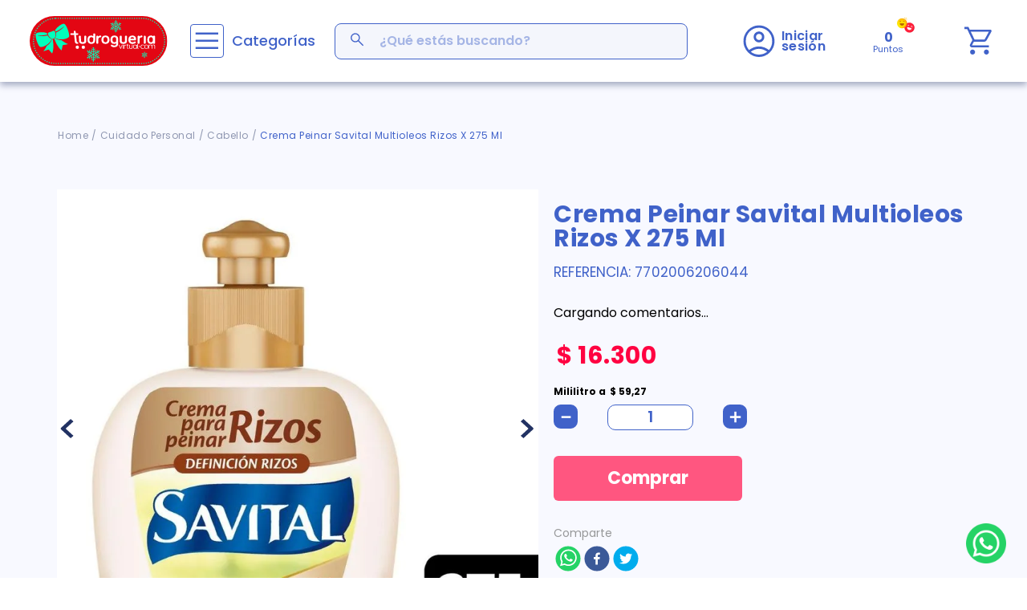

--- FILE ---
content_type: text/html; charset=utf-8
request_url: https://www.google.com/recaptcha/enterprise/anchor?ar=1&k=6LdV7CIpAAAAAPUrHXWlFArQ5hSiNQJk6Ja-vcYM&co=aHR0cHM6Ly93d3cudHVkcm9ndWVyaWF2aXJ0dWFsLmNvbTo0NDM.&hl=es-419&v=7gg7H51Q-naNfhmCP3_R47ho&size=invisible&anchor-ms=20000&execute-ms=30000&cb=e46fadsakc60
body_size: 48248
content:
<!DOCTYPE HTML><html dir="ltr" lang="es-419"><head><meta http-equiv="Content-Type" content="text/html; charset=UTF-8">
<meta http-equiv="X-UA-Compatible" content="IE=edge">
<title>reCAPTCHA</title>
<style type="text/css">
/* cyrillic-ext */
@font-face {
  font-family: 'Roboto';
  font-style: normal;
  font-weight: 400;
  font-stretch: 100%;
  src: url(//fonts.gstatic.com/s/roboto/v48/KFO7CnqEu92Fr1ME7kSn66aGLdTylUAMa3GUBHMdazTgWw.woff2) format('woff2');
  unicode-range: U+0460-052F, U+1C80-1C8A, U+20B4, U+2DE0-2DFF, U+A640-A69F, U+FE2E-FE2F;
}
/* cyrillic */
@font-face {
  font-family: 'Roboto';
  font-style: normal;
  font-weight: 400;
  font-stretch: 100%;
  src: url(//fonts.gstatic.com/s/roboto/v48/KFO7CnqEu92Fr1ME7kSn66aGLdTylUAMa3iUBHMdazTgWw.woff2) format('woff2');
  unicode-range: U+0301, U+0400-045F, U+0490-0491, U+04B0-04B1, U+2116;
}
/* greek-ext */
@font-face {
  font-family: 'Roboto';
  font-style: normal;
  font-weight: 400;
  font-stretch: 100%;
  src: url(//fonts.gstatic.com/s/roboto/v48/KFO7CnqEu92Fr1ME7kSn66aGLdTylUAMa3CUBHMdazTgWw.woff2) format('woff2');
  unicode-range: U+1F00-1FFF;
}
/* greek */
@font-face {
  font-family: 'Roboto';
  font-style: normal;
  font-weight: 400;
  font-stretch: 100%;
  src: url(//fonts.gstatic.com/s/roboto/v48/KFO7CnqEu92Fr1ME7kSn66aGLdTylUAMa3-UBHMdazTgWw.woff2) format('woff2');
  unicode-range: U+0370-0377, U+037A-037F, U+0384-038A, U+038C, U+038E-03A1, U+03A3-03FF;
}
/* math */
@font-face {
  font-family: 'Roboto';
  font-style: normal;
  font-weight: 400;
  font-stretch: 100%;
  src: url(//fonts.gstatic.com/s/roboto/v48/KFO7CnqEu92Fr1ME7kSn66aGLdTylUAMawCUBHMdazTgWw.woff2) format('woff2');
  unicode-range: U+0302-0303, U+0305, U+0307-0308, U+0310, U+0312, U+0315, U+031A, U+0326-0327, U+032C, U+032F-0330, U+0332-0333, U+0338, U+033A, U+0346, U+034D, U+0391-03A1, U+03A3-03A9, U+03B1-03C9, U+03D1, U+03D5-03D6, U+03F0-03F1, U+03F4-03F5, U+2016-2017, U+2034-2038, U+203C, U+2040, U+2043, U+2047, U+2050, U+2057, U+205F, U+2070-2071, U+2074-208E, U+2090-209C, U+20D0-20DC, U+20E1, U+20E5-20EF, U+2100-2112, U+2114-2115, U+2117-2121, U+2123-214F, U+2190, U+2192, U+2194-21AE, U+21B0-21E5, U+21F1-21F2, U+21F4-2211, U+2213-2214, U+2216-22FF, U+2308-230B, U+2310, U+2319, U+231C-2321, U+2336-237A, U+237C, U+2395, U+239B-23B7, U+23D0, U+23DC-23E1, U+2474-2475, U+25AF, U+25B3, U+25B7, U+25BD, U+25C1, U+25CA, U+25CC, U+25FB, U+266D-266F, U+27C0-27FF, U+2900-2AFF, U+2B0E-2B11, U+2B30-2B4C, U+2BFE, U+3030, U+FF5B, U+FF5D, U+1D400-1D7FF, U+1EE00-1EEFF;
}
/* symbols */
@font-face {
  font-family: 'Roboto';
  font-style: normal;
  font-weight: 400;
  font-stretch: 100%;
  src: url(//fonts.gstatic.com/s/roboto/v48/KFO7CnqEu92Fr1ME7kSn66aGLdTylUAMaxKUBHMdazTgWw.woff2) format('woff2');
  unicode-range: U+0001-000C, U+000E-001F, U+007F-009F, U+20DD-20E0, U+20E2-20E4, U+2150-218F, U+2190, U+2192, U+2194-2199, U+21AF, U+21E6-21F0, U+21F3, U+2218-2219, U+2299, U+22C4-22C6, U+2300-243F, U+2440-244A, U+2460-24FF, U+25A0-27BF, U+2800-28FF, U+2921-2922, U+2981, U+29BF, U+29EB, U+2B00-2BFF, U+4DC0-4DFF, U+FFF9-FFFB, U+10140-1018E, U+10190-1019C, U+101A0, U+101D0-101FD, U+102E0-102FB, U+10E60-10E7E, U+1D2C0-1D2D3, U+1D2E0-1D37F, U+1F000-1F0FF, U+1F100-1F1AD, U+1F1E6-1F1FF, U+1F30D-1F30F, U+1F315, U+1F31C, U+1F31E, U+1F320-1F32C, U+1F336, U+1F378, U+1F37D, U+1F382, U+1F393-1F39F, U+1F3A7-1F3A8, U+1F3AC-1F3AF, U+1F3C2, U+1F3C4-1F3C6, U+1F3CA-1F3CE, U+1F3D4-1F3E0, U+1F3ED, U+1F3F1-1F3F3, U+1F3F5-1F3F7, U+1F408, U+1F415, U+1F41F, U+1F426, U+1F43F, U+1F441-1F442, U+1F444, U+1F446-1F449, U+1F44C-1F44E, U+1F453, U+1F46A, U+1F47D, U+1F4A3, U+1F4B0, U+1F4B3, U+1F4B9, U+1F4BB, U+1F4BF, U+1F4C8-1F4CB, U+1F4D6, U+1F4DA, U+1F4DF, U+1F4E3-1F4E6, U+1F4EA-1F4ED, U+1F4F7, U+1F4F9-1F4FB, U+1F4FD-1F4FE, U+1F503, U+1F507-1F50B, U+1F50D, U+1F512-1F513, U+1F53E-1F54A, U+1F54F-1F5FA, U+1F610, U+1F650-1F67F, U+1F687, U+1F68D, U+1F691, U+1F694, U+1F698, U+1F6AD, U+1F6B2, U+1F6B9-1F6BA, U+1F6BC, U+1F6C6-1F6CF, U+1F6D3-1F6D7, U+1F6E0-1F6EA, U+1F6F0-1F6F3, U+1F6F7-1F6FC, U+1F700-1F7FF, U+1F800-1F80B, U+1F810-1F847, U+1F850-1F859, U+1F860-1F887, U+1F890-1F8AD, U+1F8B0-1F8BB, U+1F8C0-1F8C1, U+1F900-1F90B, U+1F93B, U+1F946, U+1F984, U+1F996, U+1F9E9, U+1FA00-1FA6F, U+1FA70-1FA7C, U+1FA80-1FA89, U+1FA8F-1FAC6, U+1FACE-1FADC, U+1FADF-1FAE9, U+1FAF0-1FAF8, U+1FB00-1FBFF;
}
/* vietnamese */
@font-face {
  font-family: 'Roboto';
  font-style: normal;
  font-weight: 400;
  font-stretch: 100%;
  src: url(//fonts.gstatic.com/s/roboto/v48/KFO7CnqEu92Fr1ME7kSn66aGLdTylUAMa3OUBHMdazTgWw.woff2) format('woff2');
  unicode-range: U+0102-0103, U+0110-0111, U+0128-0129, U+0168-0169, U+01A0-01A1, U+01AF-01B0, U+0300-0301, U+0303-0304, U+0308-0309, U+0323, U+0329, U+1EA0-1EF9, U+20AB;
}
/* latin-ext */
@font-face {
  font-family: 'Roboto';
  font-style: normal;
  font-weight: 400;
  font-stretch: 100%;
  src: url(//fonts.gstatic.com/s/roboto/v48/KFO7CnqEu92Fr1ME7kSn66aGLdTylUAMa3KUBHMdazTgWw.woff2) format('woff2');
  unicode-range: U+0100-02BA, U+02BD-02C5, U+02C7-02CC, U+02CE-02D7, U+02DD-02FF, U+0304, U+0308, U+0329, U+1D00-1DBF, U+1E00-1E9F, U+1EF2-1EFF, U+2020, U+20A0-20AB, U+20AD-20C0, U+2113, U+2C60-2C7F, U+A720-A7FF;
}
/* latin */
@font-face {
  font-family: 'Roboto';
  font-style: normal;
  font-weight: 400;
  font-stretch: 100%;
  src: url(//fonts.gstatic.com/s/roboto/v48/KFO7CnqEu92Fr1ME7kSn66aGLdTylUAMa3yUBHMdazQ.woff2) format('woff2');
  unicode-range: U+0000-00FF, U+0131, U+0152-0153, U+02BB-02BC, U+02C6, U+02DA, U+02DC, U+0304, U+0308, U+0329, U+2000-206F, U+20AC, U+2122, U+2191, U+2193, U+2212, U+2215, U+FEFF, U+FFFD;
}
/* cyrillic-ext */
@font-face {
  font-family: 'Roboto';
  font-style: normal;
  font-weight: 500;
  font-stretch: 100%;
  src: url(//fonts.gstatic.com/s/roboto/v48/KFO7CnqEu92Fr1ME7kSn66aGLdTylUAMa3GUBHMdazTgWw.woff2) format('woff2');
  unicode-range: U+0460-052F, U+1C80-1C8A, U+20B4, U+2DE0-2DFF, U+A640-A69F, U+FE2E-FE2F;
}
/* cyrillic */
@font-face {
  font-family: 'Roboto';
  font-style: normal;
  font-weight: 500;
  font-stretch: 100%;
  src: url(//fonts.gstatic.com/s/roboto/v48/KFO7CnqEu92Fr1ME7kSn66aGLdTylUAMa3iUBHMdazTgWw.woff2) format('woff2');
  unicode-range: U+0301, U+0400-045F, U+0490-0491, U+04B0-04B1, U+2116;
}
/* greek-ext */
@font-face {
  font-family: 'Roboto';
  font-style: normal;
  font-weight: 500;
  font-stretch: 100%;
  src: url(//fonts.gstatic.com/s/roboto/v48/KFO7CnqEu92Fr1ME7kSn66aGLdTylUAMa3CUBHMdazTgWw.woff2) format('woff2');
  unicode-range: U+1F00-1FFF;
}
/* greek */
@font-face {
  font-family: 'Roboto';
  font-style: normal;
  font-weight: 500;
  font-stretch: 100%;
  src: url(//fonts.gstatic.com/s/roboto/v48/KFO7CnqEu92Fr1ME7kSn66aGLdTylUAMa3-UBHMdazTgWw.woff2) format('woff2');
  unicode-range: U+0370-0377, U+037A-037F, U+0384-038A, U+038C, U+038E-03A1, U+03A3-03FF;
}
/* math */
@font-face {
  font-family: 'Roboto';
  font-style: normal;
  font-weight: 500;
  font-stretch: 100%;
  src: url(//fonts.gstatic.com/s/roboto/v48/KFO7CnqEu92Fr1ME7kSn66aGLdTylUAMawCUBHMdazTgWw.woff2) format('woff2');
  unicode-range: U+0302-0303, U+0305, U+0307-0308, U+0310, U+0312, U+0315, U+031A, U+0326-0327, U+032C, U+032F-0330, U+0332-0333, U+0338, U+033A, U+0346, U+034D, U+0391-03A1, U+03A3-03A9, U+03B1-03C9, U+03D1, U+03D5-03D6, U+03F0-03F1, U+03F4-03F5, U+2016-2017, U+2034-2038, U+203C, U+2040, U+2043, U+2047, U+2050, U+2057, U+205F, U+2070-2071, U+2074-208E, U+2090-209C, U+20D0-20DC, U+20E1, U+20E5-20EF, U+2100-2112, U+2114-2115, U+2117-2121, U+2123-214F, U+2190, U+2192, U+2194-21AE, U+21B0-21E5, U+21F1-21F2, U+21F4-2211, U+2213-2214, U+2216-22FF, U+2308-230B, U+2310, U+2319, U+231C-2321, U+2336-237A, U+237C, U+2395, U+239B-23B7, U+23D0, U+23DC-23E1, U+2474-2475, U+25AF, U+25B3, U+25B7, U+25BD, U+25C1, U+25CA, U+25CC, U+25FB, U+266D-266F, U+27C0-27FF, U+2900-2AFF, U+2B0E-2B11, U+2B30-2B4C, U+2BFE, U+3030, U+FF5B, U+FF5D, U+1D400-1D7FF, U+1EE00-1EEFF;
}
/* symbols */
@font-face {
  font-family: 'Roboto';
  font-style: normal;
  font-weight: 500;
  font-stretch: 100%;
  src: url(//fonts.gstatic.com/s/roboto/v48/KFO7CnqEu92Fr1ME7kSn66aGLdTylUAMaxKUBHMdazTgWw.woff2) format('woff2');
  unicode-range: U+0001-000C, U+000E-001F, U+007F-009F, U+20DD-20E0, U+20E2-20E4, U+2150-218F, U+2190, U+2192, U+2194-2199, U+21AF, U+21E6-21F0, U+21F3, U+2218-2219, U+2299, U+22C4-22C6, U+2300-243F, U+2440-244A, U+2460-24FF, U+25A0-27BF, U+2800-28FF, U+2921-2922, U+2981, U+29BF, U+29EB, U+2B00-2BFF, U+4DC0-4DFF, U+FFF9-FFFB, U+10140-1018E, U+10190-1019C, U+101A0, U+101D0-101FD, U+102E0-102FB, U+10E60-10E7E, U+1D2C0-1D2D3, U+1D2E0-1D37F, U+1F000-1F0FF, U+1F100-1F1AD, U+1F1E6-1F1FF, U+1F30D-1F30F, U+1F315, U+1F31C, U+1F31E, U+1F320-1F32C, U+1F336, U+1F378, U+1F37D, U+1F382, U+1F393-1F39F, U+1F3A7-1F3A8, U+1F3AC-1F3AF, U+1F3C2, U+1F3C4-1F3C6, U+1F3CA-1F3CE, U+1F3D4-1F3E0, U+1F3ED, U+1F3F1-1F3F3, U+1F3F5-1F3F7, U+1F408, U+1F415, U+1F41F, U+1F426, U+1F43F, U+1F441-1F442, U+1F444, U+1F446-1F449, U+1F44C-1F44E, U+1F453, U+1F46A, U+1F47D, U+1F4A3, U+1F4B0, U+1F4B3, U+1F4B9, U+1F4BB, U+1F4BF, U+1F4C8-1F4CB, U+1F4D6, U+1F4DA, U+1F4DF, U+1F4E3-1F4E6, U+1F4EA-1F4ED, U+1F4F7, U+1F4F9-1F4FB, U+1F4FD-1F4FE, U+1F503, U+1F507-1F50B, U+1F50D, U+1F512-1F513, U+1F53E-1F54A, U+1F54F-1F5FA, U+1F610, U+1F650-1F67F, U+1F687, U+1F68D, U+1F691, U+1F694, U+1F698, U+1F6AD, U+1F6B2, U+1F6B9-1F6BA, U+1F6BC, U+1F6C6-1F6CF, U+1F6D3-1F6D7, U+1F6E0-1F6EA, U+1F6F0-1F6F3, U+1F6F7-1F6FC, U+1F700-1F7FF, U+1F800-1F80B, U+1F810-1F847, U+1F850-1F859, U+1F860-1F887, U+1F890-1F8AD, U+1F8B0-1F8BB, U+1F8C0-1F8C1, U+1F900-1F90B, U+1F93B, U+1F946, U+1F984, U+1F996, U+1F9E9, U+1FA00-1FA6F, U+1FA70-1FA7C, U+1FA80-1FA89, U+1FA8F-1FAC6, U+1FACE-1FADC, U+1FADF-1FAE9, U+1FAF0-1FAF8, U+1FB00-1FBFF;
}
/* vietnamese */
@font-face {
  font-family: 'Roboto';
  font-style: normal;
  font-weight: 500;
  font-stretch: 100%;
  src: url(//fonts.gstatic.com/s/roboto/v48/KFO7CnqEu92Fr1ME7kSn66aGLdTylUAMa3OUBHMdazTgWw.woff2) format('woff2');
  unicode-range: U+0102-0103, U+0110-0111, U+0128-0129, U+0168-0169, U+01A0-01A1, U+01AF-01B0, U+0300-0301, U+0303-0304, U+0308-0309, U+0323, U+0329, U+1EA0-1EF9, U+20AB;
}
/* latin-ext */
@font-face {
  font-family: 'Roboto';
  font-style: normal;
  font-weight: 500;
  font-stretch: 100%;
  src: url(//fonts.gstatic.com/s/roboto/v48/KFO7CnqEu92Fr1ME7kSn66aGLdTylUAMa3KUBHMdazTgWw.woff2) format('woff2');
  unicode-range: U+0100-02BA, U+02BD-02C5, U+02C7-02CC, U+02CE-02D7, U+02DD-02FF, U+0304, U+0308, U+0329, U+1D00-1DBF, U+1E00-1E9F, U+1EF2-1EFF, U+2020, U+20A0-20AB, U+20AD-20C0, U+2113, U+2C60-2C7F, U+A720-A7FF;
}
/* latin */
@font-face {
  font-family: 'Roboto';
  font-style: normal;
  font-weight: 500;
  font-stretch: 100%;
  src: url(//fonts.gstatic.com/s/roboto/v48/KFO7CnqEu92Fr1ME7kSn66aGLdTylUAMa3yUBHMdazQ.woff2) format('woff2');
  unicode-range: U+0000-00FF, U+0131, U+0152-0153, U+02BB-02BC, U+02C6, U+02DA, U+02DC, U+0304, U+0308, U+0329, U+2000-206F, U+20AC, U+2122, U+2191, U+2193, U+2212, U+2215, U+FEFF, U+FFFD;
}
/* cyrillic-ext */
@font-face {
  font-family: 'Roboto';
  font-style: normal;
  font-weight: 900;
  font-stretch: 100%;
  src: url(//fonts.gstatic.com/s/roboto/v48/KFO7CnqEu92Fr1ME7kSn66aGLdTylUAMa3GUBHMdazTgWw.woff2) format('woff2');
  unicode-range: U+0460-052F, U+1C80-1C8A, U+20B4, U+2DE0-2DFF, U+A640-A69F, U+FE2E-FE2F;
}
/* cyrillic */
@font-face {
  font-family: 'Roboto';
  font-style: normal;
  font-weight: 900;
  font-stretch: 100%;
  src: url(//fonts.gstatic.com/s/roboto/v48/KFO7CnqEu92Fr1ME7kSn66aGLdTylUAMa3iUBHMdazTgWw.woff2) format('woff2');
  unicode-range: U+0301, U+0400-045F, U+0490-0491, U+04B0-04B1, U+2116;
}
/* greek-ext */
@font-face {
  font-family: 'Roboto';
  font-style: normal;
  font-weight: 900;
  font-stretch: 100%;
  src: url(//fonts.gstatic.com/s/roboto/v48/KFO7CnqEu92Fr1ME7kSn66aGLdTylUAMa3CUBHMdazTgWw.woff2) format('woff2');
  unicode-range: U+1F00-1FFF;
}
/* greek */
@font-face {
  font-family: 'Roboto';
  font-style: normal;
  font-weight: 900;
  font-stretch: 100%;
  src: url(//fonts.gstatic.com/s/roboto/v48/KFO7CnqEu92Fr1ME7kSn66aGLdTylUAMa3-UBHMdazTgWw.woff2) format('woff2');
  unicode-range: U+0370-0377, U+037A-037F, U+0384-038A, U+038C, U+038E-03A1, U+03A3-03FF;
}
/* math */
@font-face {
  font-family: 'Roboto';
  font-style: normal;
  font-weight: 900;
  font-stretch: 100%;
  src: url(//fonts.gstatic.com/s/roboto/v48/KFO7CnqEu92Fr1ME7kSn66aGLdTylUAMawCUBHMdazTgWw.woff2) format('woff2');
  unicode-range: U+0302-0303, U+0305, U+0307-0308, U+0310, U+0312, U+0315, U+031A, U+0326-0327, U+032C, U+032F-0330, U+0332-0333, U+0338, U+033A, U+0346, U+034D, U+0391-03A1, U+03A3-03A9, U+03B1-03C9, U+03D1, U+03D5-03D6, U+03F0-03F1, U+03F4-03F5, U+2016-2017, U+2034-2038, U+203C, U+2040, U+2043, U+2047, U+2050, U+2057, U+205F, U+2070-2071, U+2074-208E, U+2090-209C, U+20D0-20DC, U+20E1, U+20E5-20EF, U+2100-2112, U+2114-2115, U+2117-2121, U+2123-214F, U+2190, U+2192, U+2194-21AE, U+21B0-21E5, U+21F1-21F2, U+21F4-2211, U+2213-2214, U+2216-22FF, U+2308-230B, U+2310, U+2319, U+231C-2321, U+2336-237A, U+237C, U+2395, U+239B-23B7, U+23D0, U+23DC-23E1, U+2474-2475, U+25AF, U+25B3, U+25B7, U+25BD, U+25C1, U+25CA, U+25CC, U+25FB, U+266D-266F, U+27C0-27FF, U+2900-2AFF, U+2B0E-2B11, U+2B30-2B4C, U+2BFE, U+3030, U+FF5B, U+FF5D, U+1D400-1D7FF, U+1EE00-1EEFF;
}
/* symbols */
@font-face {
  font-family: 'Roboto';
  font-style: normal;
  font-weight: 900;
  font-stretch: 100%;
  src: url(//fonts.gstatic.com/s/roboto/v48/KFO7CnqEu92Fr1ME7kSn66aGLdTylUAMaxKUBHMdazTgWw.woff2) format('woff2');
  unicode-range: U+0001-000C, U+000E-001F, U+007F-009F, U+20DD-20E0, U+20E2-20E4, U+2150-218F, U+2190, U+2192, U+2194-2199, U+21AF, U+21E6-21F0, U+21F3, U+2218-2219, U+2299, U+22C4-22C6, U+2300-243F, U+2440-244A, U+2460-24FF, U+25A0-27BF, U+2800-28FF, U+2921-2922, U+2981, U+29BF, U+29EB, U+2B00-2BFF, U+4DC0-4DFF, U+FFF9-FFFB, U+10140-1018E, U+10190-1019C, U+101A0, U+101D0-101FD, U+102E0-102FB, U+10E60-10E7E, U+1D2C0-1D2D3, U+1D2E0-1D37F, U+1F000-1F0FF, U+1F100-1F1AD, U+1F1E6-1F1FF, U+1F30D-1F30F, U+1F315, U+1F31C, U+1F31E, U+1F320-1F32C, U+1F336, U+1F378, U+1F37D, U+1F382, U+1F393-1F39F, U+1F3A7-1F3A8, U+1F3AC-1F3AF, U+1F3C2, U+1F3C4-1F3C6, U+1F3CA-1F3CE, U+1F3D4-1F3E0, U+1F3ED, U+1F3F1-1F3F3, U+1F3F5-1F3F7, U+1F408, U+1F415, U+1F41F, U+1F426, U+1F43F, U+1F441-1F442, U+1F444, U+1F446-1F449, U+1F44C-1F44E, U+1F453, U+1F46A, U+1F47D, U+1F4A3, U+1F4B0, U+1F4B3, U+1F4B9, U+1F4BB, U+1F4BF, U+1F4C8-1F4CB, U+1F4D6, U+1F4DA, U+1F4DF, U+1F4E3-1F4E6, U+1F4EA-1F4ED, U+1F4F7, U+1F4F9-1F4FB, U+1F4FD-1F4FE, U+1F503, U+1F507-1F50B, U+1F50D, U+1F512-1F513, U+1F53E-1F54A, U+1F54F-1F5FA, U+1F610, U+1F650-1F67F, U+1F687, U+1F68D, U+1F691, U+1F694, U+1F698, U+1F6AD, U+1F6B2, U+1F6B9-1F6BA, U+1F6BC, U+1F6C6-1F6CF, U+1F6D3-1F6D7, U+1F6E0-1F6EA, U+1F6F0-1F6F3, U+1F6F7-1F6FC, U+1F700-1F7FF, U+1F800-1F80B, U+1F810-1F847, U+1F850-1F859, U+1F860-1F887, U+1F890-1F8AD, U+1F8B0-1F8BB, U+1F8C0-1F8C1, U+1F900-1F90B, U+1F93B, U+1F946, U+1F984, U+1F996, U+1F9E9, U+1FA00-1FA6F, U+1FA70-1FA7C, U+1FA80-1FA89, U+1FA8F-1FAC6, U+1FACE-1FADC, U+1FADF-1FAE9, U+1FAF0-1FAF8, U+1FB00-1FBFF;
}
/* vietnamese */
@font-face {
  font-family: 'Roboto';
  font-style: normal;
  font-weight: 900;
  font-stretch: 100%;
  src: url(//fonts.gstatic.com/s/roboto/v48/KFO7CnqEu92Fr1ME7kSn66aGLdTylUAMa3OUBHMdazTgWw.woff2) format('woff2');
  unicode-range: U+0102-0103, U+0110-0111, U+0128-0129, U+0168-0169, U+01A0-01A1, U+01AF-01B0, U+0300-0301, U+0303-0304, U+0308-0309, U+0323, U+0329, U+1EA0-1EF9, U+20AB;
}
/* latin-ext */
@font-face {
  font-family: 'Roboto';
  font-style: normal;
  font-weight: 900;
  font-stretch: 100%;
  src: url(//fonts.gstatic.com/s/roboto/v48/KFO7CnqEu92Fr1ME7kSn66aGLdTylUAMa3KUBHMdazTgWw.woff2) format('woff2');
  unicode-range: U+0100-02BA, U+02BD-02C5, U+02C7-02CC, U+02CE-02D7, U+02DD-02FF, U+0304, U+0308, U+0329, U+1D00-1DBF, U+1E00-1E9F, U+1EF2-1EFF, U+2020, U+20A0-20AB, U+20AD-20C0, U+2113, U+2C60-2C7F, U+A720-A7FF;
}
/* latin */
@font-face {
  font-family: 'Roboto';
  font-style: normal;
  font-weight: 900;
  font-stretch: 100%;
  src: url(//fonts.gstatic.com/s/roboto/v48/KFO7CnqEu92Fr1ME7kSn66aGLdTylUAMa3yUBHMdazQ.woff2) format('woff2');
  unicode-range: U+0000-00FF, U+0131, U+0152-0153, U+02BB-02BC, U+02C6, U+02DA, U+02DC, U+0304, U+0308, U+0329, U+2000-206F, U+20AC, U+2122, U+2191, U+2193, U+2212, U+2215, U+FEFF, U+FFFD;
}

</style>
<link rel="stylesheet" type="text/css" href="https://www.gstatic.com/recaptcha/releases/7gg7H51Q-naNfhmCP3_R47ho/styles__ltr.css">
<script nonce="25I11fZmdqtKBJCFTf_bPA" type="text/javascript">window['__recaptcha_api'] = 'https://www.google.com/recaptcha/enterprise/';</script>
<script type="text/javascript" src="https://www.gstatic.com/recaptcha/releases/7gg7H51Q-naNfhmCP3_R47ho/recaptcha__es_419.js" nonce="25I11fZmdqtKBJCFTf_bPA">
      
    </script></head>
<body><div id="rc-anchor-alert" class="rc-anchor-alert"></div>
<input type="hidden" id="recaptcha-token" value="[base64]">
<script type="text/javascript" nonce="25I11fZmdqtKBJCFTf_bPA">
      recaptcha.anchor.Main.init("[\x22ainput\x22,[\x22bgdata\x22,\x22\x22,\[base64]/[base64]/UltIKytdPWE6KGE8MjA0OD9SW0grK109YT4+NnwxOTI6KChhJjY0NTEyKT09NTUyOTYmJnErMTxoLmxlbmd0aCYmKGguY2hhckNvZGVBdChxKzEpJjY0NTEyKT09NTYzMjA/[base64]/MjU1OlI/[base64]/[base64]/[base64]/[base64]/[base64]/[base64]/[base64]/[base64]/[base64]/[base64]\x22,\[base64]\x22,\[base64]/DtilFwrVJdDHCrFd+fFXDm8Oaw7rDosK7DQLCqGpSNQjCmnbDucKWIl7CiEklwq3CiMKQw5LDrgjDjVcgw7nCuMOnwq8Fw7/[base64]/Dp1Rqw53CpiHDuMO9w6jCoijCoMOpcghQwq1vw4EcwrjDmsO7bAZRwpIMwpJGfsKvYcOpU8OKX3Bla8KNLTvDscOXQ8KkeA9Bwp/Dj8Obw5vDs8KZHHsMw6USKBXDjlTDqcObM8KOwrDDlRPDn8OXw6VLw4UJwqxCwoBWw6DCvRpnw40caSB0wrzDucK+w7PCsMKbwoDDk8K4w54HSVgIUcKFw5QtcEd8JiRVBkzDiMKiwrofFMK7w4kZd8KUeXDCjRDDhcKRwqXDt2YHw7/Csz9ZQ8K8w7/[base64]/CicOuHwnDphnDg8OTM3ZSw7xkw6bDvsOMw6lWKg/[base64]/DgiE1woQmLVnDmj9nw5ImCSfDkD/DnkHClQ5FDFcNMMOLw5NAOsKqLyLDgcOtwrbDocO5ZsOYZsKhwpvDojvCh8OsUmoOw4PDlSDDhMK3LsORPMOqw7zDq8KLM8Kzw6TCgcOBTsONwqPCn8KjwpLCm8OXQy1Cw7LDpRzDp8KYw4dcL8KCw6ZSOsOSB8OZAgLCv8OxWsOUS8O/[base64]/[base64]/Cp8OuJglmXRvDnz7CkhoIaDJ4w79wwoYUE8OEw5LCv8KQRlAlwo5WUhzCp8OvwpkJwolGwqrChiHCrMKVEzjClSAid8KzPF3DvwJARsKNw4w3bTpaBcOUw6gQfcKgFcOJQ1hcXA3CkcKgQcKedAzChcOwJxrCqyPCljA/w47DklENTsOHwpDDrWckXj0tw5fDqsO0fRIhNcOOIMKmw6vCiU7DlMOoHsOgw48Ew6nCqsKXw6fDsXrDvl7DvcKdw4/CoknCozDCq8Kvw7Fkw6dpw7EWXhZtw43CgMKxwoFrwpzCisKUA8O7w4p/AMO2wqcrJyLDpk1Sw5Vawo8ww5UkwpPCu8O5JnPCjmbDpwjDtTPDnsOYwq3ClMORGcORe8OZOgFIw65Xw7DChE3DnMOnCsOaw4Fyw7DDn0ZFNjzDrB/[base64]/Dq8Krw7l5IsOdDsOtRCXDtcKTYXVOwqFHI1FicU7CmsKLwqwndVlZEcKyw7bChVPDicOdwrtaw4ldwprDocKkO201csOGIBzCgDDDn8O/w7d0K3zCsMKbQm/DosKPw40Qw6kswrRbGyzCqsOMKMKIdMK/[base64]/DqS7Cvlc6wrk1UMO5w5rCgsKkw4Z+wqHDhMOncyJ6w7k3X8OGZyJ/[base64]/[base64]/Di8KTwo3DjhrChsOsQUvCn3zCtVZRFCp6w5xXQcKnBsKCw5DDgR/[base64]/DmnHDocK5B0MqG8Kyw57DrnR/wo3DuMOSwq7DiMK4F2zCv2pydi5KcFHDiGjCiTTDp1wQw7Y0w67DnsK+dU8UwpTDoMO7w5llVBPDp8KnDsO/SMOzLMKywpJ6LXo7w5dMw5XDrWnDh8KsVMKkw6fDjMKSw73DjyR8aGJbw5dDL8Kxw5gsKgnDlRnDq8OFw6HDscKfw7/CvsKkH1fDhMKQwpnDi3jCkcOMHHbCl8OqwonDvUvCiTIvwooBw6rDn8ORXlZoAlXDjcOUwpfCs8KSdcKnUcOHNMOrfcKvO8OfUVjCuRdDCcKlwp/DssKQwovCs1kyFcK4wrHDisO7b2sBwoPDq8KzHGDCszIlbzPCpgYnZsOjYQjCqRQOTSDCpsOAZW7DqnsOw6woXsOiJMOCw6LDvsOOw5x2wrDCkCfCvMK8wpDCvHMow7DCp8KJwpYVwrtNHcOQw5AOAcOFFn4/wpbCksKEw4JNwrxkwpzCisOeQsOgCcK2N8KnAMKGw7wyOhbDpmzDt8K+w6IIdMOCWcKvJGrDjcKCwpY4w53DjEfDjXXCj8OGw4pXw61VZ8KwwprCjcKEAcKWMcOvwpLDnTNdw5JGDgZGwrJowrMCw61pFREdwqnCvRwSfsK6wox5w6LDjSfCtBEtV3LDmU/CrsOLw6NCwqnCgwXCr8OuwqnCk8KNHCRcwrbCiMO8U8Oiw4zDmhDCjmDClcKdw53DvcKdLTrDtWHCnFjDn8KaEsODUmNIXXkmwo/DsxFfwr3DtMKWfMKyw6HDslU/w5ZxK8Kfwo4qPygKIzfCpGbCtRtuBsONw7V7a8OewoMvHAjCpXVPw6TDv8KROsKhcMKOJ8OPwoLCn8Kvw4tmwoIKTcOBalbDv2E3w5/[base64]/DucOtHcKMGAwMw6Nnw5UDRcOWw6ZhAXQ3w79VPkoFAcKVw4rCn8K/KsOIwo/[base64]/EcOQwrt4Qg8zdMKVWw7DsTlYTjHCm3nCgCFxZsK9w6PClcK5UDtNwqslwqFVw41yHTJMwrVtwr7DoQXCncKnA0htNMOGERATwqMjUFQnBgYeaAsDD8KYbMOMZ8OUPVrCi07DvShewqJeCREMwpTDp8OVw5zDkMK9fG3DtANEwrtSw6p1fsKBfXTDtGsNYsOACMKFw7/DjcKGVUdAMsOBLm5/[base64]/E8O+wrHCicOiFicbwpjDjcOXwoADw7/CuzPCiMO2w4HDnsKaw5/Ct8Ocw6sYOg1PHSvDkWc4w6I9wpBcAk9dPXHDucObw4/[base64]/DmcK8ZMK/wp/CvVJQG8ONwq8pJ8KrwqYDcAkuwoRhw6DCs1AaQsK3w5nDtMK/AMKWw5lYwoprwqd0w559MiIJwrnCj8OQVSXCqQsZEsORMsOyFsKIw64JTjLDnMOIw47CnsO5w7nCnRLCoTLDmyvDo3LCmDTCrMO/wrLCvkjCtmRva8Kqw6zCnTDCsUvDkRk/w6I3wpnDpcKyw6HCsSMKecO/[base64]/CjT9Jwo8ODMKEwpDDmlljaG/DpinDo0Ftw5bCshcsM8O2OTzCm2jCpCNPajfDpcOQwpVyWcKODcKKwqRCwrkZwqs/G2V+wr3Dh8K8wq3CjG9FwpDDlVAENztSNcObwq3ChlzCsxMUwpzDsF8nF1goLcOiC2zCrMK8wrfDpcKpX1zDhhJmNMK9wqEhBFHCpcKDw51PLl5pPMOIw4jDhg3CscO1wrcMQhvChExvw61MwqFfBMO1CRbDtV/DhsK5wr09w4ZUGhHDh8OwZmrDp8Olw7vCl8O+RwBLNsKkwpLDo1sISmg+wqoVBWbDt3HChiFaUMOgw7sAw7nCoSzDqFrCoiDDskrCiXbDr8KWf8KpTx82w7UdMR5dw69vwr0WUMKVbRcAZgYIOhlUwrjDl03CjALCj8OMwqIqwqUfwq/DpsKpw60vTMOOwp/CuMOSHCXDnVvDn8Kmw6MCwoQLwoc6KjzDtjN3w7hNVDfCksKqLMO8HDrCrEoUY8O2wpEhNlI4E8KAw5DDgjVswoPDu8KtwojDisKWA1hBXcKCw7/[base64]/[base64]/QRBQX8KWOHrDtsOqJsKGwrXDjMKpf2Q8FjvCj8OHcMKnw4nDrWXDkh7DucO3wqTCjiBaIMKSwrvCkAPCoXLCucKZw4XCmcOmSRkoJlLDsAYNNBUHD8OPwovDqG9lYxVka3HDvsKiaMOLP8OoEsKWfMOrwrcfaSnDi8K0XkLDp8Kfwp5SGMOLw5FGw6vCjWdkwo/DmVByPMOLdcO0XsKbGWrCo2PCpCNhwonCugjCvlU/AALDpcKyL8OZWjXDpGx7OcOEwppsNwHDqS1Sw7RXw67CnMOHwpB6RlHDgR7CpC0Gw6bDlS8Awp/DmU1EwqnCimFBw4DChikjwo8Pw78qwqIVw49Vw40xCcKYw6jDpQ/CkcOqPsKGQcKiwqDCkzlBUCIxaMOAwpbCrsKNX8OUwoc7w4cEOAxYwoLCrF4Bw5rCkAhbwqrClE9KwoINw7fDigMgwpkBw4nCnMKHdmrDqwVfVMOITsKWwrDCosOMajYRN8Oxwr3CtgXDlMKYw73DtcOjZcKcBC8GbXkPw6fCuHQ7w7LCgsORw5s4wodKw7vDsC/DnsOuRMKNwpNtaR0+EsO+wo8Gw5/CjMOTwqR2FsKvRcKidGDCt8OVwq7DhDrDoMKIbsOlIcOFF0gUXyYhw4tbwoVLw6nDiyjCrAYNM8O8dBTCt38WBsOZw63CnBlJwqPCiD9BeVTDmHvDgCgLw45rFsOKQQ5wwo0qNBU7wp7Ct0/DncOGw5AINcODEcKCN8KzwrpgNsKAw7fCuMOOIMKHwrDCmMOtEQvDmsK4w4lkOVTCvzPDgDgAFMO3YVsjw5PCgUjCjMOhN3rCkFdbw5BWwrfClsK8wobDr8KlT3/CtFXCu8OVwqjClsOYSMOmw4wKwoDCmcKnKGwlcD8RVMK4wqrCnlvDm1vCrBk1woIiwqDCm8OmDcOIMAHDql4kYMOiwq/[base64]/CnUNMfgMsw6jCtsOmS2jDvGpHPSlqTcOCwqPCs3B8w4EHwq8tw4MHwr3Cq8ONGjLDj8ObwrdtwpzDl2Ehw5F0JnkgQ1bCpEDCpnwqwrghHMOuES4Lw6bCv8OMwqnDiQk6LsKDw5x2SnMJwqfCh8KwwrDDjMO5w4fCkcO5w7LDu8KGDG5TwrPCsRdoOU/DiMKKH8Ovw7vDisO/w51kw6HCjsKXwrPCrsK9AFzCgwltw7PCpHbCoGHDtMOuw5k6VsKWWMK/NVXCvCcCw4jCmcOAwoBiwrXDj8KAw4XCrUQQK8KRwrfCm8Ksw4tmW8O+A0XChsO4NiDDvsKgSsKSBXJFXEF+w5EbWGR/bcOjY8KCw4HCrsKTw71VT8KPbcK9ED10E8KPw5DDlFnDunfCi13DvllVHsKFWMORwoRYw4x7wp5rPgLCtMKhahLDgMKKccOkw6FWw7xFLcOQw5/DtMOywq/[base64]/w7rCpwB2w5gQQcKswpBeHcKcw44yZwQZw5bDumt8ImcyZMKsw6pfbQksO8KEFh3DtcKQJnDChcK+BcOvBlzDuMKCw6djBMKZw6lKwqXDrnw6w7/CuHnDkx/[base64]/Cswg4LcO9w6wIw6HCpF3CqmTDtjcrw6haK0vChyvDlgUewpnDuMOkQD9Rw4FsE0HCl8OPw4XDhx7DoRnDuRzCtsOnwotJw75Ww5/Cs2/CgcKuWcKFwpsyXGxCw4c5wqQAdw0IU8Kew4IBwrrDghYqwoXDvEvCs2nCj2dNwrDCosKcw5fCph48wpM/[base64]/[base64]/CgzvDhFwVw6DDr8KOJg4Ww7EhRMOWwo80UcOcaUAoZcOeI8KKRsOdwpPCnkzDt3MSF8KpZg7CmcOYwoPDgGplw6s6O8OQBsOsw6HDqSV0w7zDgnFXw6/Cr8Kew7DDoMO9wqjCiGrDjQ5zwonCkAPCk8OQPWA5w7nDrcKZAmvCtMKbw7U9CUrDjFHCksKGwpzCvj8hwqfCtD/[base64]/EcKuw5bCgSzDpsOATnvClW/Cr8O9MyvCv8KePV7CrMOxwqs3MjkAwpDCszI6UsOtZMOtwqDCvnnCvcKnX8OwwrPDkxJfLVTCmBnDjMKcwqpWwrbCh8K3wqXDqTfChcKaw7TCsEkxwq/CtVbDlcKvAFFMNjfDkcOOUnvDtsOJwp8Jw43CnGIiw5N+w4LCqRfCsMOWw6fCscOHOMO2A8OLCMOmEMKXw69HUMO9w67DrWt7fcOtHcK6O8OiGcOMWgXCisO8wpF5RwTCrSHDj8OTw6/CjyMrwo0Pwp/Doj7CqmJ+wpDDv8KWwrDDvEh4w5NrF8K8LcOnw4lZTMK+GWk4wojCpizDlcKkwokWCsO5DngYw5crw6c9JwrCo3ESw5dkw5Njw4bCv3XDu1puw6zDpzEMM3LCh1VPw7TCulfCtSnDh8O2XywfwpfCsAzDjkzDqsKiw5jDkcKQw5Zyw4RaQDHCsGVJw7/Dv8KlKMKLw7fDgcKgwrkWJMOMNcKMwpNpw7MObgADYhXDvcOFw5LDnwjCjn3DhlHDqmw+cEwYLS/CnsK5L2wlw6nCrMKEwqB9OcOHwqBWRATCr1pow7nCssOIw6LDjFIBfz/Comhmw7M1aMOnwoPCt3bDiMOCw5VYwqM4w7A0wo4uwqnCocOYw7/DpMKfNcKow6MSw5DCoD1dVMO1XMOSw6fCrsKwwq/[base64]/DqCwFdsKEK8OyaFslw7bDlsObThzDisK9w6pnAhXDtcOvw6NXZcO/[base64]/Dh8Obwp3CpsKFwpFFwojDsjcmTTjCmBXCuHU7YmPDqhkAwpTClRcKBMOtOH1UJ8KswoTDi8Ojw5XDgUU3fMK/BcKuLsOUw4YkLMKfBMKywrfDlVnCi8KIwotaw4XCnT8HEyTCiMOfw5hxFn0Dw5F8w7I8U8KZw4XCmXsSw7tGIwzDssO9w4R1w5jCmMK3Q8KhAQZ5NylQfcONwpvDlsKZHBh+w6VCwo3DqsOhwoxxw5TDhn4Qw4/[base64]/DmDszNsKwwrTCqcKwwoEEw5HDnT0QI8KEQ19SN8OXw5JMQcK/R8KPNwHDoS5CfcKuCQnDvMO0VBzCiMKuwqbDgsKGNcKDwonDlUDDh8KJw6PDj2DDhwjCmMKHSsK/w59nFCRVwopODhoFw7TCnMKow5/Cl8Kkw4TDgMKIwoNyZ8Olw6fDjcO9w5R7Y3DDg3w0GAE8w4Ayw6NMwq/CrHXDuGQAIA3DjMOAX3vCpwHDiMKyPjXClMKsw6vCiMKADmJqPl5KOsKZw64EAADCuFgOw5DDpH0Lw5A/[base64]/Ct8KmJz5XwonDm2ZrwqMWJGMsYFQsw5rCgMOFw7zDkMK7wq1ewoQ+PiY9wps7Rh/CpcOow6rDr8Kow7/DilrDuGsow7/CncKNJcOiXFfCo1/[base64]/DgH/DrcOXwprCuMOmwrvCksOCW0N4wo1DGiZwbMOfVh7CgcO1dcKmYcKFw57CjjHDgSgvw4Unw6pcw7/DvH9nTcObwojCl31+w5JhBMKqwpbCrMORw5J3LcOlMRhxwrbCuMKkXcKnLcK9OsKowqAyw6PDkWN8w554UwUKw4zDq8Obwq3CtE1tXcO0w6/DscK9R8KLP8OlQzYTwqZTw7/CisKhwpXClcOmDcKrwrhBwrVTdcOrwpHDlnIFT8KDGMOSw4o9OHbDnw7Dvn3DnBPDpsO/wqgmw7LDjMOyw6ldARjCpyjDkSZuw4gpK2HCnXDCmcOmw4Z2HQEcw7DCsMKnw4/Dv8KrOBwswp4hwoBZJR9YfsKHUyjDjsOQw7TDqcKswpDCkcOAwrjCnB3CqMOALDDCiyQfPWNnwrnClsOpKsOdW8K0I0bCs8OQw50KG8K5OHooXMKqScOkVQTDmzPDsMKcwozCnsOqU8Oyw53DqsK0wrTChEpow61ew6M6MS0FcAYawp7DoUPDg2XCiFHDignDg1/[base64]/DucOwbg8TQlYBwpJ8wrvDvMKhwo9DwpHDjD06w5fDosOuwoTDqcKBwqfCs8KWYsKEMsKTFHo6UMKCLMK0K8O/[base64]/DomvDu07DmMK2w5g8J1nDvnPCqcKgbMO0DMOsaMOdOAbDv1BUwo1RPMOKOjZbcFdfwpbCscOFIy/DksK9w7zDlsKQS3wKWyvCvMOnfMOAfQ8cCl1qwp/CnTxWw6nDuMO9QRBrw4jCqcKpwopVw70/w5jCmEJhw4YTNhcVw47CoMKWw5bCtmHDv0xYNMK8DsOZwqLDkMO9w5crF1R/RD1OU8ObQ8ORFMOOEwfCkcOTRMOlMcKawpDChjzCrgEsQUg+w4rCrMKYPibCtsKPDmjCtcK7ayfDlRvDn3LDlB/[base64]/[base64]/[base64]/w4XCusKEwqg5w73DiMK3w5FcwolFwonDjcKBw6DCnCTDqSLChcO9dWDCk8KaEcOLwq/CvVDDkMKHw4JLbsKiw6xLPMOJbMKtwrkWMMKGw5vDm8OqUQ/ClGrDs3ozwrJeVQg9CTTDnSDDoMOMFnxEw5MUw4lQw4zDq8Knw5EpB8KawqhowrodwpXCsBHDuC7DqMK3w7zCrkLCjsObwrLCnCPCgcOlf8KYNCfCgzTCp2HDhsO0c1Rlwp3DmsOOw4hnSBZLwo3DrmLDu8KJfWTDoMOYw7fDpcKQwp7CqMKewpgrwo/Co0PCmQPComjDssK8BTHDjMKiDMOjbsO7UXVUw57Cn2HDqBASw6DDncKlwqgKacO/KhBgX8KQw5Ngw6TDhMOfP8OUIk9dwonDjU/DiAwedzHDvsOswrBHwoMOwrnCmirClcOZZMKRw7wcMcKgGcK5w7/DvEo/EcO1dm/CmifDqjc2YsOsw43Ds3oPbcKkwr5oDsOiXjDCkMKIPMK1bMOAEWLCisO/CsOuPVEIekjDs8KTZcK2wpZzK0oyw5MkA8KKwrzDicOSHMKrwpBxUQnDsnjCkXR5CMKscsOIwo/DjnjDm8KGE8OAWFzCvMOEWnUVfjjCoSzClMKyw6zDqirDkWNgw4tEZBk/U1BDX8KOwoLDiTnCjT3Dr8O4w6kxwoFowpsHZcK/SsOZw6VnXzQTZ0vDjFcePsOPwo1EwqjCosOmUMKwwoLCmcOMwq/CncO7OMObwodYUsKDwqnCtcO0w7rDnsO4w7s0K8KvdsOWw6jDl8KSw69twrnDssOSQj4MEwJYw4J9Y3YUw6o3wq4OY1PCucKow4RAwqRzYyTCtsOwTxTCgyYIwpjCgcKgfwHDvyECwo3DlsKnwobDuMKPwpcQwqwLG0YtBcO7w5PDgj/CkT1KXXDCuMOEYsKBwqnDs8O+wrDChsKEw4bCjysDwoFaIcKkScOYwofCu2AdwqoGT8KvdcODw5HDhMOcwoRcIcKPwqoUOMO/[base64]/DjsO7wp/DohPDm0hEG8KFwovDvcKIw75twpYmwoLDnVfDkm0uWcOmw57DjsKtKhdXTsKcw54PwoLDml3CjsKnbntPw7ECwpA/[base64]/F8K9cQjDi8Knw7vDq2QzZsKMecOLwqQNwqXCgMO7fBkcwrnCpMK8woUFNzzCl8Kmwo1vw4/[base64]/CkilPw78RwojCisOzwrQ6dHPDmsOgwojDoVZXw7nDpMKfL8Ktw7TDggjDosOIwpPClcK7wobDkMOWwqTClF/DvMOrwrldPD1WwqHCtsOLw6rDshQUOhXCi2BMX8KdN8O5w4rDvMKxwqtzwo9KEsOQcSnDiS7DkA/[base64]/CuDtxwppxUTYILcKgWcKpcRVnJCV/O8O/wrjDvSjDjsOFw6zDlGnDrcKWwrc3DVbCm8K6B8OvKDUtw7VgwqHCosKowrbDvMKYw51bWMOsw559KsOVFQQ4YCrCsijCujLDisOYwpfChcKxw5LCkhkZb8ORfU3CssKKwpNmZFjCnEDCoFbDgsKvw5XCt8OJw5Y+LEXCk2zCh05gUcKXwo/DuHbCvz3CkT43BMOdw6kMAzpVE8Otw4RPw5XDqsOdwoZVwpLDj3owwoLCrU/CpsK/wp5sJ2/CiDfDg1bDrxrDg8OawrtIwqTCoGR+EsKYcwLDkjdyGUDCkQfDosO3w7/CvcKSwq7DmCfDhAABXMOjw5LCksO1YsKCw4RWwpPDgsKbwq1Jwo8Hw6tWLMOkwr9RbcObwoQ6w6BFPMKCw7tvw7PDtlRuwo3DocKydHXCqGZzBR3ClMO+PsONw4HDrcOGwoEaIH/[base64]/w58yL8KuHMOpwr0IdjtaDF47McKKw5wSw6XDkQkbwqnDihsfQsKdfsK1K8KxI8K7w4p/[base64]/ChcOTBmLDs3hhRiYVV2R/EcOtw6InQsOtw5xcw4XDhMKPJMKFwr1fKwc6wrtaJz0Qw44QEMKNGhQ8wrjDtcKTwos8SsOIZMOnwp3CrsKdwqxHwoDDo8KIIcKYwojDjWjDhio5SsOiFR/DuVXCl0M8YmjCvMKLwo0Ww6xseMOiTjPCocOlw67DjMOCfBvDscOHwrkBwos2HgBiQsK6JD84wqbDvsO0TiNrdnYfXsKMEcOWNjfChiQyVcKYMMOIfHsdwr/DpMKPXsOJw6BkdV3Cuz19Z0/Dg8Oew6XDvg/CtivDnRDCjcOdFUp2csOIYTpsw5c7woXCpcOsH8KeMsO0LAYNwpvCjW9VDsKuw6fDgcKMJMK8wojDqsOqT2oMDMOeA8OQwo/Cn3LCn8OrbDLCucOkc3rDncOvQSMow4BGwqQFwrzCuX3DjMOUw6kaacOPF8OzMMK8QsO3HcOsZcK+EcK5wqsFwopiwpQFwosEWMKVInbCvsKaTzs2XEMTDMOVUMKnOMKzwo1sSGjCtlzCuUDDh8OOw7BWYi7Di8KLwrvCgMOKwrHDt8O9wqFgQsK/DBMuwrXDhcOwYSnCl1hnQcKwKS/[base64]/[base64]/[base64]/DmzPDssOFFMOARUhITMKddcOWYSUYU8OXaMKywrnCn8KewqHCuw9gw4Z/w7jDlsOfG8OMXcObTsKdAcOCRMOow7XDpVjDkXbDslc9FMKAw7TCg8O+wrvDpcKldMOiwpPDoUYNKDbDhCjDhQJrIsKPw5rDrDnDqH1vTMOrwrw/wrZoQyHCmFQ3S8KdwoPCgcOFw4ZFacOBFMKow69awoggwqzDrMKfwr8CBmbDu8K9wrIowoVBaMObcMOiw7TCph81T8OhCcKxw5DDo8OcSDlxw4HDhkbDiQ3CiitGQlA+MjzDnsKwN1MUw4/ChBvCgEDCkMKZwoDDi8KEIy7DgiXCiWBKEyzDunnCvDXDv8ONEynDk8KSw4jDg2ZdwppXw4/CnDTCnsORBcOsw5LCpMO/woLCtwl5wrrDphgswoDCqcOBw5bCo0Nxw6DDt3HCosKXJsKKwpHDumk3wrw/WlfChcOEwooBwr98czJ7w4jDvFp5woZWwqDDhSgnEThjw58cwrfCnF9Sw65Kw7XDgQvCh8OSEcKrw57DlsK/I8Krw40RHsKCw6Mfw7cpw7XDlsKcNEwAw6rCqsOTwqJMw7TCri/Dk8KLOBjDgSFDwpfCpsKww7Bnw7NEVMKfQjRVGGwLBcOVGMKvwp1+TRHCm8OQYH3CksOwwo7DucKYw5YbUsKIe8OtX8O5QRcywoIuS3zCp8Kcw5w9w5g+YRJjw73DogrDrMOuw69UwrRWYsOGSsKhwpxzw5QHwofDlDLDscKLFQoewo/DizHDnjHCg1PDnA/CqS/Cu8K+w7Z/R8OdSlNKK8ORWsKfH2lAJQTClhTDpsOJw5zCtSJPwrQlSXg1w60XwqlPwoXChGDCtXpGw5hffm/Cm8OLw77Cn8O+PQ5aZcOKQkM8w4NKNcKff8OdQcKnwpRVw5/DksOHw7tlw6FpbsOTw5HDvl3DkQtAw5nDn8O/f8KRwq9uKX3CoADCr8K/E8OrAMKXHQPCsWQ0DMKFw4nDpMOqw5Rpw5jCuMKfIMO3YS5dH8KILQZTX1bCu8KXw7A6wprDlV/DlcKOfsO3w7oESsOow6rClsOAbhHDunvCtsKUd8OGw6HCrCfCknEDCMOGdMKewoXDl2PDuMKzw5bDvcKuw4EDWyPCkMOjQWQGQcO8wpEbwqNhwpzDvQZuwoIIwqvCujJmWFw0IX7DncOke8K/JzFSw4c1M8OHwqN5VsK+wrhqw7fDlV1fY8K+Oy9TPMOBY3bCqWHCmcOtRhXDiF4KwrJeFBA5w4zDhCPCmX52TG8ow6rDtR5mwqhUwqRrw5RHLcKnw4HCtXnDvMOIw7rDgcOyw4JoIsODwqsGw5Exwp0hLMOCBcOcw4bDmMK+w5vClD/CpsOyw6LCusK6w5tiJU0PwprDnHnDpcKlIWMjTMKufU1pwr3DncOYwoHDjGl/wp87w79fwpnDusKrK08zw5fDkMOyRcO9w458IwjCgcOHGms/wrJyXMKXwrXDmjbCqnXDhsO2QE/Cs8KiwrLDnMKhSijDgcKTw684OxnCpMKHwpVQwpHCo3VnQlvCgSLCosO7eQXChcKqJUdcGsOMNcKhB8OqwpELw5TDgGtxJsK0QMOQRcOWQsOFHwvDt0DCgkrCgsKFGsOTZMKVwr5AKcK/ecOBw6spwooJWHYRR8KYfBLCt8OjwqPCoMKAwr3Cn8OjP8OfXMOIbsKSIcO2wqMBwr/CrSjCtkcpYG/[base64]/[base64]/[base64]/wp9PO1UGw5NOwpHCo8Klwqtrf3TDgcOLwq3CjW3DjcOjwoBlRsOiw5hmF8KfOgzCjQoZwrVVWBnCpz/ClxzCq8KpMcKdVUbDrMO8w6zDrUhcw6TCnMO7woHCpMOXeMKwO3F8EsK5w4RCATrClXPCjUDDkcOUFBkawpFUXDlPQcKOwqfCm8OeThPCvAIjGyItHE/Dl05MEGnDsnDDmAt8Om/CsMOYworDmMKtwrXCr1M7w4DCpMKYwpkfWcOWY8Kbw5Y5w5Rhw5fDisOTwqF8CUExScKdan03w6R0w4FyRh0PWD7CulrCncKlwoRyJhUZwrfCgMOmw6I5wqTCuMODwoNEW8OJQHzDuQQbDFHDh37Co8ORwognwoN/BAF6wp/DlDpmSlZYQcOqw4fDiRvClMOOBMOiJhVsX1TCsETCosOCw5zCnGPCscKAScKow6URwrjDrMOGwq0DHcOlMMK/w6zDqToxPTvDg33Ck2HDr8OMWsOLF3Q+w4ZPfVjCt8K7bMKFw7EDw7oXw6skw6HDpcKzwrjCo34RMWLDvcOgw4XDgcOqwojDjgVzwpZ3w7/Dv3PCgsOfWsKewpPDnMKYUMOFe0IeMsOdwoPDljDDqMOCZ8KNw5ZiwpYWwrjDoMOZw6DDn2DCm8KSOsKQwpfCr8KKSMK1w5Asw7w6w4dAMcKSwrlEwrMybHnCoW7DuMOfT8O9w4fDr1LCngVRf1bCvMO9w7rDg8O1w63Ck8O6wpnDqn/CqG8jwoBiw6DDn8KVwonDgsO6wovCjw3DkMOlB3FjYwFcw6bDpRXDlMKwbsOeKMO/wpjCvsOWE8KCw6XCpFPDosO8QsOzMTvDv0g2wolawrdYR8OHwo7Cv08OwqtXDRsxwoPCunzCiMKPUsOTwr/DgCgcDSjDm2kWTgzDrQ9cw78jdMOhw7NSYsK4wroIwqg0A8KnWMKzw6TDuMKLw4tXIHXDq1TClW47VF01w5smwovCrMKAwqQzcMKMwpPCuQbDhR3Dvl7CucK7wpw9w53DnMOfMsOkYcK/w60twrBiaxPCtcO6w6LDlcKpPjnDl8KmwqTCty8Nw6VGw70uw6cMPGpHwpjDnMKlRH89w79jL2tFKsKXWMO2wqkPKVvDjsO9USDCvGMgIsOzP1rDjcOiG8OsDD5kcEfDssK6R2lhw7rCoCzCr8O8PyfDp8KDSl5rw49Bwrc+w7MWw785QsOKDRvDj8K/[base64]/w6hiwroAwrdHOMO4w4gNw4Y9w6hbwp/CnMOSwoV2SHPDo8Kzw4AHVMKCw5wBwrgBw5XCrELCo15sw4jDo8Opw618w5MnLMKCacKnw7LDsSbDmEPDsC7DncOrA8KqTcOeIsOsI8Kfw7Z/w5PDusKxw4LDu8KHw6zDoMO0EXkJw4AkLMK0PCTDnsKTYFXDmUc9VsOmHsKccsKsw6Z6w5pUw5dQw6BLCVwaLz7CtHsbwrjDpcK7XyDDvirDt8O3wp5MworDnmvDkcOcNsKZPwYsAMOPFMKgMj/CqHvDqU96fsKAw7jDpcKVwprDkSrCr8OQw7jDn2vCuyhcw7gPw5wZwrBrw7TDu8Klw4jDicOCwpQhQjVwKH/CmcOIwoEjb8KmQUgYw7wzw5nDvcKuwo8Ew5N/wrbCj8Oaw6rCgcOXw4AAJEvDhBbCtR4ww4kFw71Rw6XDhlppwpYATMO9a8O1worCiidSc8K1OMOTwrhuwppVw6YLw4PDpFsYwpxhLWRGDcO2QsOywpDDs0Y8c8OsHlFvCmR3ET83w47Cp8KpwrN2w6FKbB1PX8KNw49dw6tGwqTCngB/w5zCh3oHwoLCnjgvJxAwMipRfjZqw78qccKTUMKvMzzDiXPCucK2w4g4TRPDmmhDwpvDvMKOwpTDl8OWw4bCs8O5w6oOw77Doy7DgMKNVsOgw5p1w7Z0w41rLcOeYF7Do0lcw7jCjcO1Y1HCizdDwrItP8Omw7bDgBDDssOfRAnCucKJc3DCncKyIDjClB7CvW4/TcKpw6Eiw4/CkC/[base64]/[base64]/w5Ffw7xAw5kmRnXCql/Cii7CpMOXDlk0OSfCqk4xwrY7aDjCisKTWy8HHcKjw6hRw5XClGTDuMKbw6Arw53DlMOowptsEsOfwqFgw6zCp8OzcULCtgnDk8OgwpZefyHCvsOOISbDisOecMKjZxp2dsKswqrDisKzEX3DksOBwrEEHEbCqMONDijClMKRDB3Do8K/wq13w5vDqHPDmQ9xw40mU8OYw7tHw65KDsO7cWYLb3sYXcOZDE4BdcOyw603ThnDumnCoS0vcDU6w4XCs8KnQcK9w6V9AsKPwp4peTTCvkzCokRNwrB3w53CvULCtsKZw77ChRjChGzDrDMxBcKwa8O8wrJ/fFLDvcKsAcKMwrbCuioDw5XDocKmeTBawpomV8KtwoFMw5HDvwHCp3bDj2vDgAQnwoNeDQzDrUDDgsKww59kaCrCh8KUbQQewpnDscKTw7LDlRdQM8KLwqtTw7AGDMOQJsO3ccKwwro9OcOdHsKAZsOWwqbDl8K0bRQWdBB/AgZ4wrN6woPCh8K1YcOGFgPCncKEPF06BMKCDMOew6HDtcKDcBYkwrzCvwHDnUjDu8OLwq7DjDZZw4AyLTnCu2DDpsKNwrwmPS0jeyDDhVfCgzzCh8KDN8KywpDCjSktwp/CiMObRMKSCsOXwoVACsOFMmsdOsKCwpxGDCpmHMOPw5t9P15kw6PDkFgew47DlMKPDcOVSF3DpH84XH/DiRMGdsOvfMKYI8OPw5TDjMK6CjU5dsKOfhPDqsKswoAnSggcUMOGPiVNwp7CrcKrRcKoAcKgwq3CqMOcbMKSZcKpwrXChsKgw6kWw5jDoWZySQxaMsKtdMKeNUTClsOEwpF5Amg6w6DCp8KAEsK8NGTCkcO1TXgtwq4lccOeK8KywqVywoUHLcKew4NRwoNiwr/DsMOtfT8hL8KuUCfChyLCpcOlwo8dwo4PwrEvw5bDvcOXw4bCnEHDrBLCrcOJYcKMFjtTZVzDoDzDt8KUGXl/bh5SJCDChQV2XHENw4PCkcKpPcKPGCEOw6bDolTDmhLDo8OKw5rCixwGQ8OGwowxc8K9XT3CqXDCssKlwokgwrfDsG7DucKcSE9awqDDjcOmesKSCcOgwp/[base64]/wqokaBvDlMOjLR5YMkPDlBfCgQwSw7kQwog2MMORwo5QYMOLwpMuTMOZwo42flYUHQ5/[base64]/CucOfwp5aw6cYw6nCm8Ocw7NnZkfDom3DgTNhTUzCpsK+eMK4SH9vw4PCnUNnfHfCvsK6wpNFacOJSVd3ZlgTw685wr3DuMOOw7nDgkMRw67CmsKRw5/[base64]/DkcObGMKUG13DscOXIBEiw5LDlsKiI8OdPh3Cvy/DkMKRwofDmEUxUHkkw7Mow70pw47Cn0TDoMKcwpPDpQUALzkfwp0qVxMeXArChMOZFMKZPUdPEyXDlsOFOkfCoMKad0XDvMO/JsOrw5IiwrAYWCzCosKMw6PCn8OPw6LCvMOWw6LChcOVwo7Cm8OVa8OLbBbCkHfClMOUXMK8wrINdxBBDRvDuQ4nfU7CjDZ+w504fwhaL8KNwqzDkcO/wrbCvVnDq37CoV5EXcOtUsKuwoQWHnjCmBd5w7xwwqTChj51wrnCoCrDk2AvGSrDiQHDkCE8w74QfsKVEcK8OgHDiMOTwobDmcKswrvDjsKWJcKVasOVwqE+wojDj8Kmwo1AwpvCs8OMVWPCtw1swofDu1fDqmvClcKrwqYowo/CvGrCpwpHKsONwqnClsOWLxvCnsOFwqAxw5bCjg3CmMObdMOWwpfDncKkwr4SEsOSBMOnw7jDuArClcO8wqfDvXjDnjVSfMOlQ8KLXsKxw49lworDvCoQCcOow5/[base64]/CrCfCvwp3w5XDhFTCvsKBwpo7wqfDkEHCkHF4wr02w7rCqHQMwps5w43CiFTCsjILDmBUZxlwwqjCr8OLKMK3Xh8BQ8ObwqXCkMKMw4fCocOHwqoBHiTDkxUEw4EEYcOhwofDqWDDqMKVw54yw67CocKqIR/CmcOtw4HCumEAPEfCk8OHwp5PHCdsLsOPw4DCusORFnMRwpHCq8OBw4jCpcKswo5qIMKofcO8w5tPw7rDvjwsUiRjRsOtVHvDrMO3cE4vw4jCvMKmwosMLzTChB3CrMOND8O3byLCsRlHw4YuCXDDjsOVbsONHFpeXsOJ\x22],null,[\x22conf\x22,null,\x226LdV7CIpAAAAAPUrHXWlFArQ5hSiNQJk6Ja-vcYM\x22,0,null,null,null,1,[21,125,63,73,95,87,41,43,42,83,102,105,109,121],[-1442069,481],0,null,null,null,null,0,null,0,null,700,1,null,0,\[base64]/tzcYADoGZWF6dTZkEg4Iiv2INxgAOgVNZklJNBoZCAMSFR0U8JfjNw7/vqUGGcSdCRmc4owCGQ\\u003d\\u003d\x22,0,0,null,null,1,null,0,0],\x22https://www.tudrogueriavirtual.com:443\x22,null,[3,1,1],null,null,null,1,3600,[\x22https://www.google.com/intl/es-419/policies/privacy/\x22,\x22https://www.google.com/intl/es-419/policies/terms/\x22],\x22S3z2OLMf1cv3wIkQQ++xpsjUXERA8LjBSZw2nYO3OBc\\u003d\x22,1,0,null,1,1766495450458,0,0,[192,151,52],null,[69,48],\x22RC-RvX76fSozk1qAQ\x22,null,null,null,null,null,\x220dAFcWeA7eCdT1cmWO8YmoF-V3ZVTWDxEGsZJJpFViGoHplO9VgKKs6k4I2I8fLGcQgwAcdMp6ckRlSKJxwJsX8HTX2b-oi7rN9w\x22,1766578250376]");
    </script></body></html>

--- FILE ---
content_type: text/javascript
request_url: https://storage.googleapis.com/indexado/assets/omnitok.min.js
body_size: 129579
content:
var hostMappingOmnitok=[{stringHost:"tupi.com",retailName:"tupi"},{stringHost:"tiendasjumbo.co",retailName:"jumboco"},{stringHost:"jumbocolombia.com",retailName:"jumboco"},{stringHost:"tiendasjumboqaio.myvtex.com",retailName:"jumboco"},{stringHost:"teknopolis",retailName:"teknopolis"},{stringHost:"tecnopolis",retailName:"tecnopolis"},{stringHost:"supertec",retailName:"supertec"},{stringHost:"lapolar.cl",retailName:"lapolar"},{stringHost:"raenco.com",retailName:"raenco"},{stringHost:"point.com.ec",retailName:"point"},{stringHost:"pedidos.com",retailName:"pedidos"},{stringHost:"paris.cl",retailName:"pariscl"},{stringHost:"panamericana.com.co",retailName:"panamericana"},{stringHost:"almacenesrayco.com",retailName:"rayco"},{stringHost:"olimpica",retailName:"olimpica"},{stringHost:"officemax",retailName:"officemax"},{stringHost:"officedepot.com.mx",retailName:"office-depot-mx"},{stringHost:"officedepot.com.sv",retailName:"office-depot-sv"},{stringHost:"officedepot.com.pa",retailName:"office-depot-pa"},{stringHost:"officedepot.com.hn",retailName:"office-depot-hn"},{stringHost:"officedepot.com.gt",retailName:"office-depot-gt"},{stringHost:"officedepot.co.cr/officedepotCR",retailName:"office-depot-co"},{stringHost:"officedepot",retailName:"office-depot"},{stringHost:"musimundo",retailName:"musimundo"},{stringHost:"megatone.net",retailName:"megatone"},{stringHost:"localhost",retailName:"localhost"},{stringHost:"liverpool.com.mx",retailName:"liverpool"},{stringHost:"lagranbusqueda",retailName:"lagranbusqueda"},{stringHost:"lacuracao.pe/curacao/tecnologia-t/productos-computo/laptops/laptop-hp-intel-core-i5-10210u-8gb-256gb-ssd-14-14-cf2074la-14-cf2074la",retailName:"lacuracao-bot"},{stringHost:"lacuracao.pe",retailName:"lacuracao"},{stringHost:"jetstereo.com",retailName:"jetstereo"},{stringHost:"hiraoka.com",retailName:"hiraoka"},{stringHost:"gollo.com",retailName:"gollotienda"},{stringHost:"exito.com",retailName:"exito"},{stringHost:"exito.preview.vtex.app",retailName:"exito"},{stringHost:"efe.com.pe",retailName:"efe"},{stringHost:"cr.siman.com",retailName:"cac-simancr"},{stringHost:"ni.siman.com",retailName:"cac-simanni"},{stringHost:"gt.siman.com",retailName:"cac-simangt"},{stringHost:"sv.siman.com",retailName:"cac-simansv"},{stringHost:"dimernet.com",retailName:"dimernet"},{stringHost:"digitalstoreshop.com",retailName:"digitalstoreshop"},{stringHost:"costco",retailName:"costco"},{stringHost:"carulla.com",retailName:"carulla"},{stringHost:"bvoltage",retailName:"bvoltage"},{stringHost:"bestbuy",retailName:"bestbuy"},{stringHost:"abc.cl",retailName:"abc-cl"},{stringHost:"hites.com",retailName:"hites"},{stringHost:"electronicapanamericana.com",retailName:"electronicapanamericana"},{stringHost:"homecenter.com.co",retailName:"homecenter-co"},{stringHost:"carrefour.com.ar",retailName:"carrefour"},{stringHost:"rodelag.com",retailName:"rodelag"},{stringHost:"cyberpuerta.mx",retailName:"cyberpuerta"},{stringHost:"chedraui.com.mx",retailName:"chedraui"},{stringHost:"skycenter.com.py",retailName:"skycenter"},{stringHost:"panafoto.com",retailName:"panafoto"},{stringHost:"mesajil.com",retailName:"mesajil"},{stringHost:"diunsa.hn",retailName:"diunsa"},{stringHost:"elgallomasgallo.com.gt",retailName:"elgallomasgallo-gt"},{stringHost:"elgallomasgallo.com.ni",retailName:"elgallomasgallo-ni"},{stringHost:"elgallomasgallo.com.hn",retailName:"elgallomasgallo-hn"},{stringHost:"prado.com.sv",retailName:"prado"},{stringHost:"tiendamonge.com",retailName:"tiendamonge"},{stringHost:"cecomsa.com",retailName:"cecomsa"},{stringHost:"max.com.gt",retailName:"max-gt"},{stringHost:"staging.garbarino.com",retailName:"garbarino"},{stringHost:"staging.compumundo.com.ar",retailName:"compumundo"},{stringHost:"plazavea.com.pe",retailName:"plazavea"},{stringHost:"coppel.com",retailName:"coppel"},{stringHost:"elektra.com.gt",retailName:"elektra"},{stringHost:"radioshack.com.mx",retailName:"radioshack"},{stringHost:"oechsle.pe",retailName:"oechsle"},{stringHost:"walmart.com.ar",retailName:"walmart-ar"},{stringHost:"multimax.net",retailName:"multimax"},{stringHost:"misbeneficios.com.uy",retailName:"misbeneficios"},{stringHost:"multiahorro.com.uy",retailName:"multiahorro"},{stringHost:"shop.woow.com.uy",retailName:"woow"},{stringHost:"office2000.com.uy",retailName:"uy-office2000"},{stringHost:"tecnoglobal.cl",retailName:"cl-tecnoglobal"},{stringHost:"artefacta.com",retailName:"artefacta"},{stringHost:"hpstore.com.py",retailName:"hpstore-py"},{stringHost:"dimerc.cl",retailName:"cl-dimerc"},{stringHost:"tiendadiggit.com.ar",retailName:"ar-tiendadiggit"},{stringHost:"marcimex.com",retailName:"cac-marcinex"},{stringHost:"tia.com.ec",retailName:"ecu-tia"},{stringHost:"tiendasmetro.co",retailName:"tiendasmetro"},{stringHost:"ofix.mx",retailName:"ofix-mx"},{stringHost:"hp.com/cl-es/workstations",retailName:"hp-z"},{stringHost:"author-pro.hp.com/content/hp-com/cl-es",retailName:"hp-z"},{stringHost:"hp.com/cl-es/shop/notebook-victus-15-fa1008la-8u8c0la.html",retailName:"hp-cl-bot"},{stringHost:"hp.com/cl-es",retailName:"hp-cl"},{stringHost:"hp.com/br-pt",retailName:"hp-brasil"},{stringHost:"kalunga.com.br",retailName:"kalunga"},{stringHost:"tailoy.com.pe",retailName:"tailoy-pe"},{stringHost:"masonline.com.ar",retailName:"masonline-ar"},{stringHost:"dev--masonlineqa.myvtex.com",retailName:"masonline-ar"},{stringHost:"creditoseconomicos.com",retailName:"creditos-cac"},{stringHost:"lam.hp.php9.cc/cl-es/default/impresoras/impresora-hp-ink-tank-315-z4b04a",retailName:"hp-test-products"},{stringHost:"lam.hp.php9.cc/cl-es/default/impresoras/impresora-hp-ink-tank-wireless-415-z4b53a",retailName:"hp-test-products"},{stringHost:"lam.hp.php9.cc/cl-es/default/impresoras/impresora-multifuncional-hp-smart-tank-500-4sr29a",retailName:"hp-test-products"},{stringHost:"lam.hp.php9.cc",retailName:"hp-prueba"},{stringHost:"simple.ripley.com.pe/laptop-hp-15-ef1009la-amd-ryzen-3-4gb-ram-256gb-ssd-156-2004261872022p",retailName:"ripleype-bot"},{stringHost:"ripley.com.pe",retailName:"ripleype"},{stringHost:"simple.ripley.cl/hp-laptop-15-dy2064la-intelr-coretm-i3-8gb-ram-512gb-ssd-intel-uhd-graphics-156-2000391387641p",retailName:"ripleycl-bot"},{stringHost:"ripley.cl",retailName:"ripleycl"},{stringHost:"tottus.com.pe",retailName:"tottus-pe"},{retailName:"ripleycl"},{stringHost:"falabella.com/falabella-cl",retailName:"cl-falabella"},{stringHost:"falabella.com.pe/falabella-pe",retailName:"pe-falabella"},{stringHost:"falabella.com.co/falabella-co",retailName:"co-falabella"},{stringHost:"pmdemo.shop",retailName:"pmdemo"},{stringHost:"elpalaciodehierro.com",retailName:"mx-palacio"},{stringHost:"hp.com/ar-es",retailName:"hp-ar"},{stringHost:"hp.com/mx-es",retailName:"hp-mx"},{stringHost:"hp.com/co-es",retailName:"hp-co"},{stringHost:"hp.com/pe-es",retailName:"hp-pe"}],currentHostNameOmnitok=window.location.href,cleanHostName=currentHostNameOmnitok.split("?")[0]||currentHostNameOmnitok,excludedKeyWordsInUrlOmnitok=["oster","licuadora","juguera","cafetera","midea","mlv","linea-blanca","lavavajilla","acondicionado","cocina","refrigerador","secadora","freezer","congelador","hervidor","hervidores","microonda","olla","licuadoras","batidoras","hervidores","hervidor","multiolla","termoplastico","cortadora","cortador","horno","freidora","freidor","descorchador","plancha","pelador","batidora","cafetera","microonda","microondas","parrilla","arrocera","refrigerador","molinillo","sandwichera","helados","espumadera","lavavajilla","sartén","sarten","minipimer","foodsaver","oster","colchon","rosen"],globalAcceptedSkus=["-hp","hp-","smart-tank","ink-advantage","pavilion","omen","victus","envy","hyperx","impresora","laser","cartucho","frasco","toner","mouse","dhc","teclado","omnibook"],checkCurrentHostNameHasExcludedKeyWordsOmnitok=()=>!!excludedKeyWordsInUrlOmnitok.find((t=>currentHostNameOmnitok.toLowerCase().indexOf(t)>-1));checkCurrentHostNameHasExcludedKeyWordsOmnitok()&&(currentHostNameOmnitok="not defined");var getRetailNameOmnitok=t=>{var e=hostMappingOmnitok.find((e=>t.indexOf(e.stringHost)>-1));return null!=e?e.retailName:null},retailContenidoOmnitok=getRetailNameOmnitok(currentHostNameOmnitok),contentSource=mobileCheck()?"mobile":"web";if("pedidos"==retailContenidoOmnitok&&(!function(t,e,n,o,i,a,s){t.OmnitokChat=function(e){t.OmnitokChat._.push(e)},t.OmnitokChat._=[],t.OmnitokChat.url="https://hp.omnitok.com/livechat?department=xKS96ymwwpnL7zuAk",t.OmnitokChat.position=void 0,t.OmnitokChat.positionOffset=void 0,t.OmnitokChat.bottomOffset=void 0;var c=e.getElementsByTagName(n)[0],l=e.createElement(n);l.async=!0,l.src="https://hp.omnitok.com/livechat/omnitok-livechat.min.js?_=201903270000",c.parentNode.insertBefore(l,c)}(window,document,"script"),OmnitokChat((function(){this.setDepartment("Pedidos"),this.onAssignAgent((function(t){if("function"==typeof ga&&!window.globalAgentAssigned){var e=t.username||"Unassigned";console.log("Agent Assigned Init"),console.log("Agent Assigned: "+(t.name||"Experto HP")),ga("create","UA-20275014-26","auto","chatTracker"),ga("chatTracker.send",{hitType:"event",eventCategory:"livechat_hp",eventAction:"chat-init",eventLabel:"User Livechat"}),ga("chatTracker.send","pageview",{dimension2:"livechat_hp-"+e+"|"+contentSource+"|("+cleanHostName+")"}),window.globalAgentAssigned=!0}})),this.onVideoCall((function(t){if(console.log("Videocall Received:"),console.log(t),"function"==typeof ga){var e=t.agent.username||"Unassigned";ga("chatTracker.send",{hitType:"event",eventCategory:"livechat_hp",eventAction:"videocall-end",eventLabel:"User Livechat"}),ga("chatTracker.send","pageview",{dimension2:"livechat_hp-"+e+"|"+contentSource+"|("+cleanHostName+")|[videocallAgent="+e+"]"})}})),this.onChatEnded((function(){window.globalAgentAssigned=!1}))}))),"lapolar"==retailContenidoOmnitok&&(!function(t,e,n,o,i,a,s){t.OmnitokChat=function(e){t.OmnitokChat._.push(e)},t.OmnitokChat._=[],t.OmnitokChat.url="https://hp.omnitok.com/livechat?department=mmcbMm4ucLZWpLf26",t.OmnitokChat.position=void 0,t.OmnitokChat.positionOffset=void 0,t.OmnitokChat.bottomOffset=void 0;var c=e.getElementsByTagName(n)[0],l=e.createElement(n);l.async=!0,l.src="https://hp.omnitok.com/livechat/omnitok-livechat.min.js?_=201903270000",c.parentNode.insertBefore(l,c)}(window,document,"script"),OmnitokChat((function(){this.setTheme({title:"Chatea con un Experto HP"}),this.setDepartment("cl-lapolar")}))),"cac-simancr"==retailContenidoOmnitok&&(!function(t,e,n,o,i,a,s){t.OmnitokChat=function(e){t.OmnitokChat._.push(e)},t.OmnitokChat._=[],t.OmnitokChat.url="https://hp.omnitok.com/livechat?department=dy6HJySqHZpHKFviD",t.OmnitokChat.position=void 0,t.OmnitokChat.positionOffset=void 0,t.OmnitokChat.bottomOffset=void 0;var c=e.getElementsByTagName(n)[0],l=e.createElement(n);l.async=!0,l.src="https://hp.omnitok.com/livechat/omnitok-livechat.min.js?_=201903270000",c.parentNode.insertBefore(l,c)}(window,document,"script"),OmnitokChat((function(){this.setTheme({title:"Chatea con un Experto HP"}),this.setDepartment("cac-simancr")}))),"cac-simanni"==retailContenidoOmnitok&&(!function(t,e,n,o,i,a,s){t.OmnitokChat=function(e){t.OmnitokChat._.push(e)},t.OmnitokChat._=[],t.OmnitokChat.url="https://hp.omnitok.com/livechat?department=D3FX452y7ENLux6Rr",t.OmnitokChat.position=void 0,t.OmnitokChat.positionOffset=void 0,t.OmnitokChat.bottomOffset=void 0;var c=e.getElementsByTagName(n)[0],l=e.createElement(n);l.async=!0,l.src="https://hp.omnitok.com/livechat/omnitok-livechat.min.js?_=201903270000",c.parentNode.insertBefore(l,c)}(window,document,"script"),OmnitokChat((function(){this.setTheme({title:"Chatea con un Experto HP"}),this.setDepartment("cac-simanni")}))),"cac-simangt"==retailContenidoOmnitok&&(!function(t,e,n,o,i,a,s){t.OmnitokChat=function(e){t.OmnitokChat._.push(e)},t.OmnitokChat._=[],t.OmnitokChat.url="https://hp.omnitok.com/livechat?department=tABh6DXhYzKSyD3oj",t.OmnitokChat.position=void 0,t.OmnitokChat.positionOffset=void 0,t.OmnitokChat.bottomOffset=void 0;var c=e.getElementsByTagName(n)[0],l=e.createElement(n);l.async=!0,l.src="https://hp.omnitok.com/livechat/omnitok-livechat.min.js?_=201903270000",c.parentNode.insertBefore(l,c)}(window,document,"script"),OmnitokChat((function(){this.setTheme({title:"Chatea con un Experto HP"}),this.setDepartment("cac-simangt")}))),"cac-simansv"==retailContenidoOmnitok&&(!function(t,e,n,o,i,a,s){t.OmnitokChat=function(e){t.OmnitokChat._.push(e)},t.OmnitokChat._=[],t.OmnitokChat.url="https://hp.omnitok.com/livechat?department=GEqnZHjX9ofv3FiGe",t.OmnitokChat.position=void 0,t.OmnitokChat.positionOffset=void 0,t.OmnitokChat.bottomOffset=void 0;var c=e.getElementsByTagName(n)[0],l=e.createElement(n);l.async=!0,l.src="https://hp.omnitok.com/livechat/omnitok-livechat.min.js?_=201903270000",c.parentNode.insertBefore(l,c)}(window,document,"script"),OmnitokChat((function(){this.setTheme({title:"Chatea con un Experto HP"}),this.setDepartment("cac-simansv")}))),"panamericana"==retailContenidoOmnitok&&window.location.href.toLowerCase().indexOf("-hp-")>-1&&(!function(t,e,n,o,i,a,s){t.OmnitokChat=function(e){t.OmnitokChat._.push(e)},t.OmnitokChat._=[],t.OmnitokChat.url="https://hp.omnitok.com/livechat?department=sWaByqgK7KAgdi7pu",t.OmnitokChat.position=void 0,t.OmnitokChat.positionOffset=void 0,t.OmnitokChat.bottomOffset=void 0;var c=e.getElementsByTagName(n)[0],l=e.createElement(n);l.async=!0,l.src="https://hp.omnitok.com/livechat/omnitok-livechat.min.js?_=201903270000",c.parentNode.insertBefore(l,c)}(window,document,"script"),OmnitokChat((function(){this.setDepartment("co-panamericana"),this.onAssignAgent((function(t){if("function"==typeof ga&&!window.globalAgentAssigned){var e=t.username||"Unassigned";console.log("Agent Assigned Init"),console.log("Agent Assigned: "+(t.name||"Experto HP")),ga("create","UA-46153876-8","auto","chatTracker"),ga("chatTracker.send",{hitType:"event",eventCategory:"livechat_hp",eventAction:"chat-init",eventLabel:"User Livechat"}),ga("chatTracker.send","pageview",{dimension2:"livechat_hp-"+e+"|"+contentSource+"|("+cleanHostName+")"}),window.globalAgentAssigned=!0}})),this.onVideoCall((function(t){if(console.log("Videocall Received:"),console.log(t),"function"==typeof ga){var e=t.agent.username||"Unassigned";ga("chatTracker.send",{hitType:"event",eventCategory:"livechat_hp",eventAction:"videocall-end",eventLabel:"User Livechat"}),ga("chatTracker.send","pageview",{dimension2:"livechat_hp-"+e+"|"+contentSource+"|("+cleanHostName+")|[videocallAgent="+e+"]"})}})),this.onChatEnded((function(){window.globalAgentAssigned=!1}))}))),"pariscl"==retailContenidoOmnitok&&new RegExp(globalAcceptedSkus.join("|")).test(window.location.href.toLowerCase())&&(!function(t,e,n,o,i,a,s){t.OmnitokChat=function(e){t.OmnitokChat._.push(e)},t.OmnitokChat._=[],t.OmnitokChat.url="https://hp.omnitok.com/livechat?department=43M2E6X8aM37mym38",t.OmnitokChat.position=void 0,t.OmnitokChat.positionOffset=void 0,t.OmnitokChat.bottomOffset=void 0;var c=e.getElementsByTagName(n)[0],l=e.createElement(n);l.async=!0,l.src="https://hp.omnitok.com/livechat/omnitok-livechat.min.js?_=201903270000",c.parentNode.insertBefore(l,c)}(window,document,"script"),OmnitokChat((function(){this.setDepartment("cl-paris"),this.setTheme({color:"#000000",title:"Chatea con un Experto HP"}),this.onAssignAgent((function(t){if("object"!=typeof dataLayer||window.globalAgentAssignedDL||(console.log("Agent Assigned Init"),console.log("Agent Assigned: "+(t.name||"Experto HP")),dataLayer.push({event:"e_chat",chatAction:"livechat_hp-"+t.id+"|"+contentSource+"|("+cleanHostName+")"}),window.globalAgentAssignedDL=!0),"function"==typeof ga&&!window.globalAgentAssigned){var e=t.username||"Unassigned";console.log("Agent Assigned Init"),console.log("Agent Assigned: "+(t.name||"Experto HP")),ga("create","UA-76164258-7","auto","chatTracker"),ga("chatTracker.send",{hitType:"event",eventCategory:"livechat_hp",eventAction:"chat-init",eventLabel:"User Livechat"}),ga("chatTracker.send","pageview",{dimension2:"livechat_hp-"+e+"|"+contentSource+"|("+cleanHostName+")"}),window.globalAgentAssigned=!0}})),this.onVideoCall((function(t){if(console.log("Videocall Received:"),console.log(t),"object"==typeof dataLayer){var e=t.agent.id||t.agent._id||"Unassigned";dataLayer.push({event:"e_chat",chatAction:"livechat_hp-"+e+"|"+contentSource+"|("+cleanHostName+")|[videocallAgent="+e+"]"})}if("function"==typeof ga){e=t.agent.username||"Unassigned";ga("chatTracker.send",{hitType:"event",eventCategory:"livechat_hp",eventAction:"videocall-end",eventLabel:"User Livechat"}),ga("chatTracker.send","pageview",{dimension2:"livechat_hp-"+e+"|"+contentSource+"|("+cleanHostName+")|[videocallAgent="+e+"]"})}})),this.onChatEnded((function(){window.globalAgentAssigned=!1,window.globalAgentAssignedDL=!1}))}))),"raenco"==retailContenidoOmnitok&&(!function(t,e,n,o,i,a,s){t.OmnitokChat=function(e){t.OmnitokChat._.push(e)},t.OmnitokChat._=[],t.OmnitokChat.url="https://hp.omnitok.com/livechat?department=uv9tyj8HvGBm8No8S",t.OmnitokChat.position=void 0,t.OmnitokChat.positionOffset=void 0,t.OmnitokChat.bottomOffset=void 0;var c=e.getElementsByTagName(n)[0],l=e.createElement(n);l.async=!0,l.src="https://hp.omnitok.com/livechat/omnitok-livechat.min.js?_=201903270000",c.parentNode.insertBefore(l,c)}(window,document,"script"),OmnitokChat((function(){this.setDepartment("cac-raenco")}))),"plazavea"==retailContenidoOmnitok&&(!function(t,e,n,o,i,a,s){t.OmnitokChat=function(e){t.OmnitokChat._.push(e)},t.OmnitokChat._=[],t.OmnitokChat.url="https://hp.omnitok.com/livechat?department=rfTEjKascZnNdGLnT",t.OmnitokChat.position=void 0,t.OmnitokChat.positionOffset=void 0,t.OmnitokChat.bottomOffset=void 0;var c=e.getElementsByTagName(n)[0],l=e.createElement(n);l.async=!0,l.src="https://hp.omnitok.com/livechat/omnitok-livechat.min.js?_=201903270000",c.parentNode.insertBefore(l,c)}(window,document,"script"),OmnitokChat((function(){this.setDepartment("pe-plazavea"),this.onAssignAgent((function(t){if("object"!=typeof dataLayer||window.globalAgentAssignedDL||(console.log("Agent Assigned Init"),console.log("Agent Assigned: "+(t.name||"Experto HP")),dataLayer.push({event:"e_chat",chatAction:"livechat_hp-"+t.id+"|"+contentSource+"|("+cleanHostName+")"}),window.globalAgentAssignedDL=!0),"function"==typeof ga&&!window.globalAgentAssigned){var e=t.username||"Unassigned";console.log("Agent Assigned Init"),console.log("Agent Assigned: "+(t.name||"Experto HP")),ga("create","UA-8925073-17","auto","chatTracker"),ga("chatTracker.send",{hitType:"event",eventCategory:"livechat_hp",eventAction:"chat-init",eventLabel:"User Livechat"}),ga("chatTracker.send","pageview",{dimension2:"livechat_hp-"+e+"|"+contentSource+"|("+cleanHostName+")"}),window.globalAgentAssigned=!0}})),this.onVideoCall((function(t){if(console.log("Videocall Received:"),console.log(t),"object"==typeof dataLayer){var e=t.agent.id||t.agent._id||"Unassigned";dataLayer.push({event:"e_chat",chatAction:"livechat_hp-"+e+"|"+contentSource+"|("+cleanHostName+")|[videocallAgent="+e+"]"})}if("function"==typeof ga){e=t.agent.username||"Unassigned";ga("chatTracker.send",{hitType:"event",eventCategory:"livechat_hp",eventAction:"videocall-end",eventLabel:"User Livechat"}),ga("chatTracker.send","pageview",{dimension2:"livechat_hp-"+e+"|"+contentSource+"|("+cleanHostName+")|[videocallAgent="+e+"]"})}})),this.onChatEnded((function(){window.globalAgentAssigned=!1,window.globalAgentAssignedDL=!1}))}))),"coppel"==retailContenidoOmnitok&&(!function(t,e,n,o,i,a,s){t.OmnitokChat=function(e){t.OmnitokChat._.push(e)},t.OmnitokChat._=[],t.OmnitokChat.url="https://hp.omnitok.com/livechat?department=t3NJJNbBokv5TtNLs",t.OmnitokChat.position=void 0,t.OmnitokChat.positionOffset=void 0,t.OmnitokChat.bottomOffset=void 0;var c=e.getElementsByTagName(n)[0],l=e.createElement(n);l.async=!0,l.src="https://hp.omnitok.com/livechat/omnitok-livechat.min.js?_=201903270000",c.parentNode.insertBefore(l,c)}(window,document,"script"),OmnitokChat((function(){this.setDepartment("mx-coppel"),this.onAssignAgent((function(t){if("object"!=typeof dataLayer||window.globalAgentAssignedDL||(console.log("Agent Assigned Init"),console.log("Agent Assigned: "+(t.name||"Experto HP")),dataLayer.push({event:"e_chat",chatAction:"livechat_hp-"+t.id+"|"+contentSource+"|("+cleanHostName+")"}),window.globalAgentAssignedDL=!0),"function"==typeof ga&&!window.globalAgentAssigned){var e=t.username||"Unassigned";console.log("Agent Assigned Init"),console.log("Agent Assigned: "+(t.name||"Experto HP")),ga("create","UA-11434205-46","auto","chatTracker"),ga("chatTracker.send",{hitType:"event",eventCategory:"livechat_hp",eventAction:"chat-init",eventLabel:"User Livechat"}),ga("chatTracker.send","pageview",{dimension2:"livechat_hp-"+e+"|"+contentSource+"|("+cleanHostName+")"}),window.globalAgentAssigned=!0}})),this.onVideoCall((function(t){if(console.log("Videocall Received:"),console.log(t),"object"==typeof dataLayer){var e=t.agent.id||t.agent._id||"Unassigned";dataLayer.push({event:"e_chat",chatAction:"livechat_hp-"+e+"|"+contentSource+"|("+cleanHostName+")|[videocallAgent="+e+"]"})}if("function"==typeof ga){e=t.agent.username||"Unassigned";ga("chatTracker.send",{hitType:"event",eventCategory:"livechat_hp",eventAction:"videocall-end",eventLabel:"User Livechat"}),ga("chatTracker.send","pageview",{dimension2:"livechat_hp-"+e+"|"+contentSource+"|("+cleanHostName+")|[videocallAgent="+e+"]"})}})),this.onChatEnded((function(){window.globalAgentAssigned=!1,window.globalAgentAssignedDL=!1}))}))),"ar-tiendadiggit"==retailContenidoOmnitok&&(!function(t,e,n,o,i,a,s){t.OmnitokChat=function(e){t.OmnitokChat._.push(e)},t.OmnitokChat._=[],t.OmnitokChat.url="https://hp.omnitok.com/livechat?department=PtyKWJWmQKTLQrmk4",t.OmnitokChat.position=void 0,t.OmnitokChat.positionOffset=void 0,t.OmnitokChat.bottomOffset=void 0;var c=e.getElementsByTagName(n)[0],l=e.createElement(n);l.async=!0,l.src="https://hp.omnitok.com/livechat/omnitok-livechat.min.js?_=201903270000",c.parentNode.insertBefore(l,c)}(window,document,"script"),OmnitokChat((function(){this.setDepartment("ar-tiendadiggit"),this.onAssignAgent((function(t){"object"!=typeof dataLayer||window.globalAgentAssignedDL||(console.log("Agent Assigned Init"),console.log("Agent Assigned: "+(t.name||"Experto HP")),dataLayer.push({event:"e_chat",chatAction:"livechat_hp-"+t.id+"|"+contentSource+"|("+cleanHostName+")"}),window.globalAgentAssignedDL=!0)})),this.onVideoCall((function(t){if(console.log("Videocall Received:"),console.log(t),"object"==typeof dataLayer){var e=t.agent.id||t.agent._id||"Unassigned";dataLayer.push({event:"e_chat",chatAction:"livechat_hp-"+e+"|"+contentSource+"|("+cleanHostName+")|[videocallAgent="+e+"]"})}}))}))),"hpstore-py"==retailContenidoOmnitok&&(!function(t,e,n,o,i,a,s){t.OmnitokChat=function(e){t.OmnitokChat._.push(e)},t.OmnitokChat._=[],t.OmnitokChat.url="https://hp.omnitok.com/livechat?department=HTKjpw4J3fMbtCc3q",t.OmnitokChat.position=void 0,t.OmnitokChat.positionOffset=void 0,t.OmnitokChat.bottomOffset=void 0;var c=e.getElementsByTagName(n)[0],l=e.createElement(n);l.async=!0,l.src="https://hp.omnitok.com/livechat/omnitok-livechat.min.js?_=201903270000",c.parentNode.insertBefore(l,c)}(window,document,"script"),OmnitokChat((function(){this.setDepartment("pa-hpstore")}))),"mx-palacio"==retailContenidoOmnitok&&(!function(t,e,n,o,i,a,s){t.OmnitokChat=function(e){t.OmnitokChat._.push(e)},t.OmnitokChat._=[],t.OmnitokChat.url="https://hp.omnitok.com/livechat?department=LZm6ZRP46PY2AfHtY",t.OmnitokChat.position=void 0,t.OmnitokChat.positionOffset=void 0,t.OmnitokChat.bottomOffset=void 0;var c=e.getElementsByTagName(n)[0],l=e.createElement(n);l.async=!0,l.src="https://hp.omnitok.com/livechat/omnitok-livechat.min.js?_=201903270000",c.parentNode.insertBefore(l,c)}(window,document,"script"),OmnitokChat((function(){this.setDepartment("mx-palacio"),this.onAssignAgent((function(t){if("object"!=typeof dataLayer||window.globalAgentAssignedDL||(console.log("Agent Assigned Init"),console.log("Agent Assigned: "+(t.name||"Experto HP")),dataLayer.push({event:"e_chat",chatAction:"livechat_hp-"+t.id+"|"+contentSource+"|("+cleanHostName+")"}),window.globalAgentAssignedDL=!0),"function"==typeof ga&&!window.globalAgentAssigned){var e=t.username||"Unassigned";console.log("Agent Assigned Init"),console.log("Agent Assigned: "+(t.name||"Experto HP")),ga("create","UA-44308608-6","auto","chatTracker"),ga("chatTracker.send",{hitType:"event",eventCategory:"livechat_hp",eventAction:"chat-init",eventLabel:"User Livechat"}),ga("chatTracker.send","pageview",{dimension2:"livechat_hp-"+e+"|"+contentSource+"|("+cleanHostName+")"}),window.globalAgentAssigned=!0}})),this.onVideoCall((function(t){if(console.log("Videocall Received:"),console.log(t),"object"==typeof dataLayer){var e=t.agent.id||t.agent._id||"Unassigned";dataLayer.push({event:"e_chat",chatAction:"livechat_hp-"+e+"|"+contentSource+"|("+cleanHostName+")|[videocallAgent="+e+"]"})}if("function"==typeof ga){e=t.agent.username||"Unassigned";ga("chatTracker.send",{hitType:"event",eventCategory:"livechat_hp",eventAction:"videocall-end",eventLabel:"User Livechat"}),ga("chatTracker.send","pageview",{dimension2:"livechat_hp-"+e+"|"+contentSource+"|("+cleanHostName+")|[videocallAgent="+e+"]"})}})),this.onChatEnded((function(){window.globalAgentAssigned=!1,window.globalAgentAssignedDL=!1}))}))),"pe-falabella"==retailContenidoOmnitok&&(!function(t,e,n,o,i,a,s){t.OmnitokChat=function(e){t.OmnitokChat._.push(e)},t.OmnitokChat._=[],t.OmnitokChat.url="https://hp.omnitok.com/livechat?department=hKyawzZTEALuYwfie",t.OmnitokChat.position=void 0,t.OmnitokChat.positionOffset=void 0,t.OmnitokChat.bottomOffset=void 0;var c=e.getElementsByTagName(n)[0],l=e.createElement(n);l.async=!0,l.src="https://hp.omnitok.com/livechat/omnitok-livechat.min.js?_=201903270000",c.parentNode.insertBefore(l,c)}(window,document,"script"),OmnitokChat((function(){this.setDepartment("pe-falabella"),this.onAssignAgent((function(t){if("function"==typeof ga&&!window.globalAgentAssigned){var e=t.username||"Unassigned";console.log("Agent Assigned Init"),console.log("Agent Assigned: "+(t.name||"Experto HP")),ga("create","UA-163888799-1","auto","chatTracker"),ga("chatTracker.send",{hitType:"event",eventCategory:"livechat_hp",eventAction:"chat-init",eventLabel:"User Livechat"}),ga("chatTracker.send","pageview",{dimension2:"livechat_hp-"+e+"|"+contentSource+"|("+cleanHostName+")"}),window.globalAgentAssigned=!0}})),this.onVideoCall((function(t){if(console.log("Videocall Received:"),console.log(t),"function"==typeof ga){var e=t.agent.username||"Unassigned";ga("chatTracker.send",{hitType:"event",eventCategory:"livechat_hp",eventAction:"videocall-end",eventLabel:"User Livechat"}),ga("chatTracker.send","pageview",{dimension2:"livechat_hp-"+e+"|"+contentSource+"|("+cleanHostName+")|[videocallAgent="+e+"]"})}})),this.onChatEnded((function(){window.globalAgentAssigned=!1}))}))),"cl-falabella"==retailContenidoOmnitok&&new RegExp(globalAcceptedSkus.join("|")).test(window.location.href.toLowerCase())&&(!function(t,e,n,o,i,a,s){t.OmnitokChat=function(e){t.OmnitokChat._.push(e)},t.OmnitokChat._=[],t.OmnitokChat.url="https://hp.omnitok.com/livechat?department=wrAPxH9MtQZircBdR",t.OmnitokChat.position=void 0,t.OmnitokChat.positionOffset=void 0,t.OmnitokChat.bottomOffset=void 0;var c=e.getElementsByTagName(n)[0],l=e.createElement(n);l.async=!0,l.src="https://hp.omnitok.com/livechat/omnitok-livechat.min.js?_=201903270000",c.parentNode.insertBefore(l,c)}(window,document,"script"),OmnitokChat((function(){this.setDepartment("cl-falabella"),this.onAssignAgent((function(t){"object"!=typeof dataLayer||window.globalAgentAssigned||(console.log("Agent Assigned Init"),console.log("Agent Assigned: "+(t.name||"Experto HP")),dataLayer.push({event:"e_chat",chatAction:"livechat_hp-"+t.id+"|"+contentSource+"|("+cleanHostName+")"}),window.globalAgentAssigned=!0)})),this.onVideoCall((function(t){if(console.log("Videocall Received:"),console.log(t),"object"==typeof dataLayer){var e=t.agent.id||t.agent._id||"Unassigned";dataLayer.push({event:"e_chat",chatAction:"livechat_hp-"+e+"|"+contentSource+"|("+cleanHostName+")|[videocallAgent="+e+"]"})}})),this.onChatEnded((function(){window.globalAgentAssigned=!1}))}))),"co-falabella"==retailContenidoOmnitok&&new RegExp(globalAcceptedSkus.join("|")).test(window.location.href.toLowerCase())&&(!function(t,e,n,o,i,a,s){t.OmnitokChat=function(e){t.OmnitokChat._.push(e)},t.OmnitokChat._=[],t.OmnitokChat.url="https://hp.omnitok.com/livechat?department=TRKBAoFAzNybGnGgp",t.OmnitokChat.position=void 0,t.OmnitokChat.positionOffset=void 0,t.OmnitokChat.bottomOffset=void 0;var c=e.getElementsByTagName(n)[0],l=e.createElement(n);l.async=!0,l.src="https://hp.omnitok.com/livechat/omnitok-livechat.min.js?_=201903270000",c.parentNode.insertBefore(l,c)}(window,document,"script"),OmnitokChat((function(){this.setDepartment("co-falabella"),this.onAssignAgent((function(t){"object"!=typeof dataLayer||window.globalAgentAssigned||(console.log("Agent Assigned Init"),console.log("Agent Assigned: "+(t.name||"Experto HP")),dataLayer.push({event:"e_chat",chatAction:"livechat_hp-"+t.id+"|"+contentSource+"|("+cleanHostName+")"}),window.globalAgentAssigned=!0)})),this.onVideoCall((function(t){if(console.log("Videocall Received:"),console.log(t),"object"==typeof dataLayer){var e=t.agent.id||t.agent._id||"Unassigned";dataLayer.push({event:"e_chat",chatAction:"livechat_hp-"+e+"|"+contentSource+"|("+cleanHostName+")|[videocallAgent="+e+"]"})}})),this.onChatEnded((function(){window.globalAgentAssigned=!1}))}))),"creditos-cac"==retailContenidoOmnitok&&(!function(t,e,n,o,i,a,s){t.OmnitokChat=function(e){t.OmnitokChat._.push(e)},t.OmnitokChat._=[],t.OmnitokChat.url="https://hp.omnitok.com/livechat?department=AQQBCCgqeimRH5NoE",t.OmnitokChat.position=void 0,t.OmnitokChat.positionOffset=void 0,t.OmnitokChat.bottomOffset=void 0;var c=e.getElementsByTagName(n)[0],l=e.createElement(n);l.async=!0,l.src="https://hp.omnitok.com/livechat/omnitok-livechat.min.js?_=201903270000",c.parentNode.insertBefore(l,c)}(window,document,"script"),OmnitokChat((function(){this.setDepartment("cac-creditos")}))),"hp-cl"==retailContenidoOmnitok){let t="hp-chile";!function(t,e,n,o,i,a,s){t.OmnitokChat=function(e){t.OmnitokChat._.push(e)},t.OmnitokChat._=[],t.OmnitokChat.url=o,t.OmnitokChat.position=void 0,t.OmnitokChat.positionOffset=void 0,t.OmnitokChat.bottomOffset=void 0;var c=e.getElementsByTagName(n)[0],l=e.createElement(n);l.async=!0,l.src="https://hp.omnitok.com/livechat/omnitok-livechat.min.js?_=201903270000",c.parentNode.insertBefore(l,c)}(window,document,"script","https://hp.omnitok.com/livechat?department="+"sejF94fosNXfoprhR"),OmnitokChat((function(){var e=this;this.setDepartment(t),this.setTheme({title:"¿Dudas sobre el producto?"}),customZIndex("1000001"),this.onAssignAgent((function(t){"object"!=typeof dataLayer||window.globalAgentAssigned||(console.log("Agent Assigned Init"),console.log("Agent Assigned: "+(t.name||"Experto HP")),dataLayer.push({event:"e_chat",chatAction:"livechat_hp-"+t.id+"|"+contentSource+"|("+cleanHostName+")"}),window.globalAgentAssigned=!0)})),this.onVideoCall((function(t){if(console.log("Videocall Received:"),console.log(t),"object"==typeof dataLayer){var e=t.agent.id||t.agent._id||"Unassigned";dataLayer.push({event:"e_chat",chatAction:"livechat_hp-"+e+"|"+contentSource+"|("+cleanHostName+")|[videocallAgent="+e+"]"})}})),this.onChatEnded((function(){e.hideWidget(),window.globalAgentAssigned=!1})),this.minimizeWidget(),this.hideWidget(),this.setDisableShoWidgetOnApi(!0)}))}if("hp-cl-bot"==retailContenidoOmnitok&&(!function(t,e,n,o,i,a,s){t.OmnitokChat=function(e){t.OmnitokChat._.push(e)},t.OmnitokChat._=[],t.OmnitokChat.url="https://hp.omnitok.com/livechat?department=jEN3fMca277Y8SrAP",t.OmnitokChat.position=void 0,t.OmnitokChat.positionOffset=void 0,t.OmnitokChat.bottomOffset=void 0;var c=e.getElementsByTagName(n)[0],l=e.createElement(n);l.async=!0,l.src="https://hp.omnitok.com/livechat/omnitok-livechat.min.js?_=201903270000",c.parentNode.insertBefore(l,c)}(window,document,"script"),OmnitokChat((function(){var t=this;this.setDepartment("hp-chile-bot"),this.setTheme({title:"¿Dudas sobre el producto?"}),customZIndex("1000001"),this.onAssignAgent((function(t){"object"!=typeof dataLayer||window.globalAgentAssigned||(console.log("Agent Assigned Init"),console.log("Agent Assigned: "+(t.name||"Experto HP")),dataLayer.push({event:"e_chat",chatAction:"livechat_hp-"+t.id+"|"+contentSource+"|("+cleanHostName+")"}),window.globalAgentAssigned=!0)})),this.onVideoCall((function(t){if(console.log("Videocall Received:"),console.log(t),"object"==typeof dataLayer){var e=t.agent.id||t.agent._id||"Unassigned";dataLayer.push({event:"e_chat",chatAction:"livechat_hp-"+e+"|"+contentSource+"|("+cleanHostName+")|[videocallAgent="+e+"]"})}})),this.onChatEnded((function(){t.hideWidget(),window.globalAgentAssigned=!1})),this.minimizeWidget(),this.hideWidget(),this.setDisableShoWidgetOnApi(!0)}))),"cac-marcinex"==retailContenidoOmnitok&&(!function(t,e,n,o,i,a,s){t.OmnitokChat=function(e){t.OmnitokChat._.push(e)},t.OmnitokChat._=[],t.OmnitokChat.url="https://hp.omnitok.com/livechat?department=4xd9DhK5nSCq8xARg",t.OmnitokChat.position=void 0,t.OmnitokChat.positionOffset=void 0,t.OmnitokChat.bottomOffset=void 0;var c=e.getElementsByTagName(n)[0],l=e.createElement(n);l.async=!0,l.src="https://hp.omnitok.com/livechat/omnitok-livechat.min.js?_=201903270000",c.parentNode.insertBefore(l,c)}(window,document,"script"),OmnitokChat((function(){this.setDepartment("cac-marcinex")}))),"artefacta"==retailContenidoOmnitok&&(!function(t,e,n,o,i,a,s){t.OmnitokChat=function(e){t.OmnitokChat._.push(e)},t.OmnitokChat._=[],t.OmnitokChat.url="https://hp.omnitok.com/livechat?department=Cc8MdD8zeLwP5STAu",t.OmnitokChat.position=void 0,t.OmnitokChat.positionOffset=void 0,t.OmnitokChat.bottomOffset=void 0;var c=e.getElementsByTagName(n)[0],l=e.createElement(n);l.async=!0,l.src="https://hp.omnitok.com/livechat/omnitok-livechat.min.js?_=201903270000",c.parentNode.insertBefore(l,c)}(window,document,"script"),OmnitokChat((function(){this.setDepartment("ecu-artefacta")}))),"oechsle"==retailContenidoOmnitok&&(!function(t,e,n,o,i,a,s){t.OmnitokChat=function(e){t.OmnitokChat._.push(e)},t.OmnitokChat._=[],t.OmnitokChat.url="https://hp.omnitok.com/livechat?department=SFWZBiB7yxuZNPD4w",t.OmnitokChat.position=void 0,t.OmnitokChat.positionOffset=void 0,t.OmnitokChat.bottomOffset=void 0;var c=e.getElementsByTagName(n)[0],l=e.createElement(n);l.async=!0,l.src="https://hp.omnitok.com/livechat/omnitok-livechat.min.js?_=201903270000",c.parentNode.insertBefore(l,c)}(window,document,"script"),OmnitokChat((function(){this.setDepartment("pe-oechsle"),this.onAssignAgent((function(t){if(console.log("Agent Assigned Init"),console.log("Agent Assigned: "+(t.name||"Experto HP")),"object"!=typeof dataLayer||window.globalAgentAssigned||(dataLayer.push({event:"e_chat",chatAction:"livechat_hp-"+t.id+"|"+contentSource+"|("+cleanHostName+")"}),window.globalAgentAssigned=!0),"function"==typeof ga&&!window.globalAgentAssigned){var e=t.username||"Unassigned";ga("create","UA-54503421-7","auto","chatTracker"),ga("chatTracker.send",{hitType:"event",eventCategory:"livechat_hp",eventAction:"chat-init",eventLabel:"User Livechat"}),ga("chatTracker.send","pageview",{dimension2:"livechat_hp-"+e+"|"+contentSource+"|("+cleanHostName+")"}),window.globalAgentAssigned=!0}})),this.onVideoCall((function(t){if(console.log("Videocall Received:"),console.log(t),"object"==typeof dataLayer){var e=t.agent.id||t.agent._id||"Unassigned";dataLayer.push({event:"e_chat",chatAction:"livechat_hp-"+e+"|"+contentSource+"|("+cleanHostName+")|[videocallAgent="+e+"]"})}if("function"==typeof ga){e=t.agent.username||"Unassigned";ga("chatTracker.send",{hitType:"event",eventCategory:"livechat_hp",eventAction:"videocall-end",eventLabel:"User Livechat"}),ga("chatTracker.send","pageview",{dimension2:"livechat_hp-"+e+"|"+contentSource+"|("+cleanHostName+")|[videocallAgent="+e+"]"})}})),this.onChatEnded((function(){window.globalAgentAssigned=!1}))}))),"kalunga"==retailContenidoOmnitok){let t="br-kalunga";!function(t,e,n,o,i,a,s){t.OmnitokChat=function(e){t.OmnitokChat._.push(e)},t.OmnitokChat._=[],t.OmnitokChat.url=o,t.OmnitokChat.position=void 0,t.OmnitokChat.positionOffset=void 0,t.OmnitokChat.bottomOffset=void 0;var c=e.getElementsByTagName(n)[0],l=e.createElement(n);l.async=!0,l.src="https://hp.omnitok.com/livechat/omnitok-livechat.min.js?_=201903270000",c.parentNode.insertBefore(l,c)}(window,document,"script","https://hp.omnitok.com/livechat?department="+"QmKqjqKuD9ijzafi2"),OmnitokChat((function(){var e=this;this.setDepartment(t),this.setTheme({title:"Fale com um Especialista HP",offlineTitle:"Fale com um Especialista HP"}),customZIndex("100000000"),this.setLanguage("pt_BR"),this.onSurveyForm((function(){e.setLivechatSurveyFirstQuestion("Este chat foi útil para responder às suas dúvidas?"),e.setLivechatSurveySecondQuestion("Qual a probabilidade de você comprar ou recomendar este produto?")})),this.setOfflineInstructions("Não estamos online agora. Por favor deixe uma mensagem."),this.setofflineSuccessMessage("Obrigado! Entraremos em contato em breve"),this.setTranscriptMessage("Gostaria de receber uma transcrição desta conversa?"),this.setConversationFinishedMessage("Este chat terminou."),this.setConversationFinishedText("Toque em novo chat para conversar"),this.onAssignAgent((function(t){if("object"!=typeof dataLayer||window.globalAgentAssignedDL||(console.log("Agent Assigned Init"),console.log("Agent Assigned: "+(t.name||"Experto HP")),dataLayer.push({event:"e_chat",chatAction:"livechat_hp-"+t.id+"|"+contentSource+"|("+cleanHostName+")"}),window.globalAgentAssignedDL=!0),"function"==typeof ga&&!window.globalAgentAssigned){var e=t.username||"Unassigned";console.log("Agent Assigned Init"),console.log("Agent Assigned: "+(t.name||"Experto HP")),ga("create","UA-18044383-8","auto","chatTracker"),ga("chatTracker.send",{hitType:"event",eventCategory:"livechat_hp",eventAction:"chat-init",eventLabel:"User Livechat"}),ga("chatTracker.send","pageview",{dimension2:"livechat_hp-"+e+"|"+contentSource+"|("+cleanHostName+")"}),window.globalAgentAssigned=!0}})),this.onVideoCall((function(t){if(console.log("Videocall Received:"),console.log(t),"object"==typeof dataLayer){var e=t.agent.id||t.agent._id||"Unassigned";dataLayer.push({event:"e_chat",chatAction:"livechat_hp-"+e+"|"+contentSource+"|("+cleanHostName+")|[videocallAgent="+e+"]"})}if("function"==typeof ga){e=t.agent.username||"Unassigned";ga("chatTracker.send",{hitType:"event",eventCategory:"livechat_hp",eventAction:"videocall-end",eventLabel:"User Livechat"}),ga("chatTracker.send","pageview",{dimension2:"livechat_hp-"+e+"|"+contentSource+"|("+cleanHostName+")|[videocallAgent="+e+"]"})}})),this.onChatEnded((function(){e.setConversationFinishedMessage("Este chat terminou."),e.setConversationFinishedText("Toque em novo chat para conversar"),window.globalAgentAssigned=!1,window.globalAgentAssignedDL=!1}))}))}if("hp-brasil"==retailContenidoOmnitok&&"https://www.hp.com/br-pt/shop/"!=window.location.href){let t="YqGbWDqoHSsD2L4sE",e="hp-brasil-comercial";new RegExp(["smart-tank","ink-advantage","laser","cartucho","frasco","toner","acessorio","hyperx"].join("|")).test(window.location.href.toLowerCase())&&(t="bRzLFGZFuLDLjPxFD",e="hp-brasil"),function(t,e,n,o,i,a,s){t.OmnitokChat=function(e){t.OmnitokChat._.push(e)},t.OmnitokChat._=[],t.OmnitokChat.url=o,t.OmnitokChat.position=void 0,t.OmnitokChat.positionOffset=void 0,t.OmnitokChat.bottomOffset=void 0;var c=e.getElementsByTagName(n)[0],l=e.createElement(n);l.async=!0,l.src="https://hp.omnitok.com/livechat/omnitok-livechat.min.js?_=201903270000",c.parentNode.insertBefore(l,c)}(window,document,"script","https://hp.omnitok.com/livechat?department="+t),OmnitokChat((function(){var t=this;this.setDepartment(e),this.setTheme({title:"Fale com um Especialista HP",offlineTitle:"Fale com um Especialista HP"}),this.onAssignAgent((function(t){"object"!=typeof dataLayer||window.globalAgentAssigned||(console.log("Agent Assigned Init"),console.log("Agent Assigned: "+(t.name||"Experto HP")),dataLayer.push({event:"e_chat",chatAction:"livechat_hp-"+t.id+"|"+contentSource+"|("+cleanHostName+")"}),window.globalAgentAssigned=!0)})),this.setLanguage("pt_BR"),this.onSurveyForm((function(){t.setLivechatSurveyFirstQuestion("Este chat foi útil para responder às suas dúvidas?"),t.setLivechatSurveySecondQuestion("Qual a probabilidade de você comprar ou recomendar este produto?")})),this.setOfflineInstructions("Não estamos online agora. Por favor deixe uma mensagem."),this.setofflineSuccessMessage("Obrigado! Entraremos em contato em breve"),this.setTranscriptMessage("Gostaria de receber uma transcrição desta conversa?"),this.setConversationFinishedMessage("Este chat terminou."),this.setConversationFinishedText("Toque em novo chat para conversar"),this.onChatEnded((function(){t.hideWidget(),window.globalAgentAssigned=!1,t.setConversationFinishedMessage("Este chat terminou."),t.setConversationFinishedText("Toque em novo chat para conversar")})),this.minimizeWidget(),this.hideWidget(),this.setDisableShoWidgetOnApi(!0)}))}if("ecu-tia"==retailContenidoOmnitok&&(!function(t,e,n,o,i,a,s){t.OmnitokChat=function(e){t.OmnitokChat._.push(e)},t.OmnitokChat._=[],t.OmnitokChat.url="https://hp.omnitok.com/livechat?department=pQZ9Woqzx5fHtxXfn",t.OmnitokChat.position=void 0,t.OmnitokChat.positionOffset=void 0,t.OmnitokChat.bottomOffset=void 0;var c=e.getElementsByTagName(n)[0],l=e.createElement(n);l.async=!0,l.src="https://hp.omnitok.com/livechat/omnitok-livechat.min.js?_=201903270000",c.parentNode.insertBefore(l,c)}(window,document,"script"),OmnitokChat((function(){this.setDepartment("ecu-tia")}))),"tottus-pe"==retailContenidoOmnitok&&(!function(t,e,n,o,i,a,s){t.OmnitokChat=function(e){t.OmnitokChat._.push(e)},t.OmnitokChat._=[],t.OmnitokChat.url="https://hp.omnitok.com/livechat?department=KEziMHvghsJpKFoWe",t.OmnitokChat.position=void 0,t.OmnitokChat.positionOffset=void 0,t.OmnitokChat.bottomOffset=void 0;var c=e.getElementsByTagName(n)[0],l=e.createElement(n);l.async=!0,l.src="https://hp.omnitok.com/livechat/omnitok-livechat.min.js?_=201903270000",c.parentNode.insertBefore(l,c)}(window,document,"script"),OmnitokChat((function(){this.setDepartment("pe-tottus")}))),"tailoy-pe"==retailContenidoOmnitok&&(!function(t,e,n,o,i,a,s){t.OmnitokChat=function(e){t.OmnitokChat._.push(e)},t.OmnitokChat._=[],t.OmnitokChat.url="https://hp.omnitok.com/livechat?department=8CsXbGadFHQrD7ktT",t.OmnitokChat.position=void 0,t.OmnitokChat.positionOffset=void 0,t.OmnitokChat.bottomOffset=void 0;var c=e.getElementsByTagName(n)[0],l=e.createElement(n);l.async=!0,l.src="https://hp.omnitok.com/livechat/omnitok-livechat.min.js?_=201903270000",c.parentNode.insertBefore(l,c)}(window,document,"script"),OmnitokChat((function(){this.setDepartment("pe-tailoy"),this.onAssignAgent((function(t){"object"!=typeof dataLayer||window.globalAgentAssignedDL||(console.log("Agent Assigned Init"),console.log("Agent Assigned: "+(t.name||"Experto HP")),dataLayer.push({event:"e_chat",chatAction:"livechat_hp-"+t.id+"|"+contentSource+"|("+cleanHostName+")"}),window.globalAgentAssignedDL=!0)})),this.onVideoCall((function(t){if(console.log("Videocall Received:"),console.log(t),"object"==typeof dataLayer){var e=t.agent.id||t.agent._id||"Unassigned";dataLayer.push({event:"e_chat",chatAction:"livechat_hp-"+e+"|"+contentSource+"|("+cleanHostName+")|[videocallAgent="+e+"]"})}})),this.onChatEnded((function(){window.globalAgentAssignedDL=!1}))}))),"elektra"==retailContenidoOmnitok&&(!function(t,e,n,o,i,a,s){t.OmnitokChat=function(e){t.OmnitokChat._.push(e)},t.OmnitokChat._=[],t.OmnitokChat.url="https://hp.omnitok.com/livechat?department=kND5pch97H9fcncpu",t.OmnitokChat.position=void 0,t.OmnitokChat.positionOffset=void 0,t.OmnitokChat.bottomOffset=void 0;var c=e.getElementsByTagName(n)[0],l=e.createElement(n);l.async=!0,l.src="https://hp.omnitok.com/livechat/omnitok-livechat.min.js?_=201903270000",c.parentNode.insertBefore(l,c)}(window,document,"script"),OmnitokChat((function(){this.setDepartment("cac-elektra")}))),"cecomsa"==retailContenidoOmnitok&&(!function(t,e,n,o,i,a,s){t.OmnitokChat=function(e){t.OmnitokChat._.push(e)},t.OmnitokChat._=[],t.OmnitokChat.url="https://hp.omnitok.com/livechat?department=Jak5tixDCauuDyMJ9",t.OmnitokChat.position=void 0,t.OmnitokChat.positionOffset=void 0,t.OmnitokChat.bottomOffset=void 0;var c=e.getElementsByTagName(n)[0],l=e.createElement(n);l.async=!0,l.src="https://hp.omnitok.com/livechat/omnitok-livechat.min.js?_=201903270000",c.parentNode.insertBefore(l,c)}(window,document,"script"),OmnitokChat((function(){this.setDepartment("cac-cecomsa")}))),"rayco"==retailContenidoOmnitok&&(!function(t,e,n,o,i,a,s){t.OmnitokChat=function(e){t.OmnitokChat._.push(e)},t.OmnitokChat._=[],t.OmnitokChat.url="https://hp.omnitok.com/livechat?department=e6nBoizS4DDpv9Qnv",t.OmnitokChat.position=void 0,t.OmnitokChat.positionOffset=void 0,t.OmnitokChat.bottomOffset=void 0;var c=e.getElementsByTagName(n)[0],l=e.createElement(n);l.async=!0,l.src="https://hp.omnitok.com/livechat/omnitok-livechat.min.js?_=201903270000",c.parentNode.insertBefore(l,c)}(window,document,"script"),OmnitokChat((function(){this.setDepartment("co-rayco")}))),"rodelag"==retailContenidoOmnitok){var pb=window.screen.width<=480?"7%":"10%";!function(t,e,n,o,i,a,s){t.OmnitokChat=function(e){t.OmnitokChat._.push(e)},t.OmnitokChat._=[],t.OmnitokChat.url="https://hp.omnitok.com/livechat?department=oFAtqSZXwbNvpciTE",t.OmnitokChat.position="left",t.OmnitokChat.positionOffset="0",t.OmnitokChat.bottomOffset=s;var c=e.getElementsByTagName(n)[0],l=e.createElement(n);l.async=!0,l.src="https://hp.omnitok.com/livechat/omnitok-livechat.min.js?_=201903270000",c.parentNode.insertBefore(l,c)}(window,document,"script",0,0,0,pb),OmnitokChat((function(){this.setDepartment("cac-rodelag"),this.onChatMinimized((function(){window.screen.width<=480?fixPositionButtonOmnitok("7%"):fixRawPositionButtonOmnitok("10%")})),this.onChatMaximized((function(){window.screen.width<=480?fixPositionButtonOmnitok("0"):fixRawPositionButtonOmnitok("10%")})),this.onAssignAgent((function(t){if("function"==typeof ga&&!window.globalAgentAssigned){var e=t.username||"Unassigned";console.log("Agent Assigned Init"),console.log("Agent Assigned: "+(t.name||"Experto HP")),ga("create","UA-119744574-2","auto","chatTracker"),ga("chatTracker.send",{hitType:"event",eventCategory:"livechat_hp",eventAction:"chat-init",eventLabel:"User Livechat"}),ga("chatTracker.send","pageview",{dimension2:"livechat_hp-"+e+"|"+contentSource+"|("+cleanHostName+")"}),window.globalAgentAssigned=!0}})),this.onVideoCall((function(t){if(console.log("Videocall Received:"),console.log(t),"function"==typeof ga){var e=t.agent.username||"Unassigned";ga("chatTracker.send",{hitType:"event",eventCategory:"livechat_hp",eventAction:"videocall-end",eventLabel:"User Livechat"}),ga("chatTracker.send","pageview",{dimension2:"livechat_hp-"+e+"|"+contentSource+"|("+cleanHostName+")|[videocallAgent="+e+"]"})}})),this.onChatEnded((function(){window.globalAgentAssigned=!1}))}))}if("homecenter-co"==retailContenidoOmnitok&&(!function(t,e,n,o,i,a,s){t.OmnitokChat=function(e){t.OmnitokChat._.push(e)},t.OmnitokChat._=[],t.OmnitokChat.url="https://hp.omnitok.com/livechat?department=Q7naM5JKidFXpnwBE",t.OmnitokChat.position=void 0,t.OmnitokChat.positionOffset=void 0,t.OmnitokChat.bottomOffset=void 0;var c=e.getElementsByTagName(n)[0],l=e.createElement(n);l.async=!0,l.src="https://hp.omnitok.com/livechat/omnitok-livechat.min.js?_=201903270000",c.parentNode.insertBefore(l,c)}(window,document,"script"),OmnitokChat((function(){this.setDepartment("co-homecenter")}))),"hp-prueba"==retailContenidoOmnitok&&(!function(t,e,n,o,i,a,s){t.OmnitokChat=function(e){t.OmnitokChat._.push(e)},t.OmnitokChat._=[],t.OmnitokChat.url="https://hp.omnitok.com/livechat?department=jF4aAZeYEgKLsTLqz",t.OmnitokChat.position=void 0,t.OmnitokChat.positionOffset=void 0,t.OmnitokChat.bottomOffset=void 0;var c=e.getElementsByTagName(n)[0],l=e.createElement(n);l.async=!0,l.src="https://hp.omnitok.com/livechat/omnitok-livechat.min.js?_=201903270000",c.parentNode.insertBefore(l,c)}(window,document,"script"),OmnitokChat((function(){this.setDepartment("hp-prueba"),this.setTheme({title:"Escribe a un Experto HP"}),this.onAssignAgent((function(t){"object"!=typeof dataLayer||window.globalAgentAssigned||(console.log("Agent Assigned Init"),console.log("Agent Assigned: "+(t.name||"Experto HP")),dataLayer.push({event:"e_chat",chatAction:"livechat_hp|"+contentSource+"|("+cleanHostName+")"}),window.globalAgentAssigned=!0)})),this.onChatEnded((function(){window.globalAgentAssigned=!1}))}))),"hp-test-products"==retailContenidoOmnitok&&(!function(t,e,n,o,i,a,s){t.OmnitokChat=function(e){t.OmnitokChat._.push(e)},t.OmnitokChat._=[],t.OmnitokChat.url="https://omnitok.staging.alquimio.cloud/livechat?department=bRNZd8GJe6qz4upXC",t.OmnitokChat.position=void 0,t.OmnitokChat.positionOffset=void 0,t.OmnitokChat.bottomOffset=void 0;var c=e.getElementsByTagName(n)[0],l=e.createElement(n);l.async=!0,l.src="https://omnitok.staging.alquimio.cloud/livechat/omnitok-livechat.min.js?_=201903270000",c.parentNode.insertBefore(l,c)}(window,document,"script"),OmnitokChat((function(){this.setDepartment("hp-products")}))),"hites"==retailContenidoOmnitok&&(!function(t,e,n,o,i,a,s){t.OmnitokChat=function(e){t.OmnitokChat._.push(e)},t.OmnitokChat._=[],t.OmnitokChat.url="https://hp.omnitok.com/livechat?department=vdbnsvNPLqAMgQkDc",t.OmnitokChat.position=void 0,t.OmnitokChat.positionOffset=void 0,t.OmnitokChat.bottomOffset=void 0;var c=e.getElementsByTagName(n)[0],l=e.createElement(n);l.async=!0,l.src="https://hp.omnitok.com/livechat/omnitok-livechat.min.js?_=201903270000",c.parentNode.insertBefore(l,c)}(window,document,"script"),OmnitokChat((function(){this.setDepartment("cl-hites"),this.setTheme({title:"Chatea con un Experto HP"})}))),"office-depot-co"==retailContenidoOmnitok&&(!function(t,e,n,o,i,a,s){t.OmnitokChat=function(e){t.OmnitokChat._.push(e)},t.OmnitokChat._=[],t.OmnitokChat.url="https://hp.omnitok.com/livechat?department=qi3apaTLnSP2HRgWN",t.OmnitokChat.position=void 0,t.OmnitokChat.positionOffset=void 0,t.OmnitokChat.bottomOffset=void 0;var c=e.getElementsByTagName(n)[0],l=e.createElement(n);l.async=!0,l.src="https://hp.omnitok.com/livechat/omnitok-livechat.min.js?_=201903270000",c.parentNode.insertBefore(l,c)}(window,document,"script"),OmnitokChat((function(){this.setDepartment("cac-officedepotcr"),this.onAssignAgent((function(t){if("function"==typeof ga&&!window.globalAgentAssigned){var e=t.username||"Unassigned";console.log("Agent Assigned Init"),console.log("Agent Assigned: "+(t.name||"Experto HP")),ga("create","UA-7216073-22","auto","chatTracker"),ga("chatTracker.send",{hitType:"event",eventCategory:"livechat_hp",eventAction:"chat-init",eventLabel:"User Livechat"}),ga("chatTracker.send","pageview",{dimension2:"livechat_hp-"+e+"|"+contentSource+"|("+cleanHostName+")"}),window.globalAgentAssigned=!0}})),this.onVideoCall((function(t){if(console.log("Videocall Received:"),console.log(t),"function"==typeof ga){var e=t.agent.username||"Unassigned";ga("chatTracker.send",{hitType:"event",eventCategory:"livechat_hp",eventAction:"videocall-end",eventLabel:"User Livechat"}),ga("chatTracker.send","pageview",{dimension2:"livechat_hp-"+e+"|"+contentSource+"|("+cleanHostName+")|[videocallAgent="+e+"]"})}})),this.onChatEnded((function(){window.globalAgentAssigned=!1}))}))),"office-depot-gt"==retailContenidoOmnitok&&(!function(t,e,n,o,i,a,s){t.OmnitokChat=function(e){t.OmnitokChat._.push(e)},t.OmnitokChat._=[],t.OmnitokChat.url="https://hp.omnitok.com/livechat?department=FTahqJnTwuKLc8Lnz",t.OmnitokChat.position=void 0,t.OmnitokChat.positionOffset=void 0,t.OmnitokChat.bottomOffset=void 0;var c=e.getElementsByTagName(n)[0],l=e.createElement(n);l.async=!0,l.src="https://hp.omnitok.com/livechat/omnitok-livechat.min.js?_=201903270000",c.parentNode.insertBefore(l,c)}(window,document,"script"),OmnitokChat((function(){this.setDepartment("cac-officedepotgt"),this.onAssignAgent((function(t){if("function"==typeof ga&&!window.globalAgentAssigned){var e=t.username||"Unassigned";console.log("Agent Assigned Init"),console.log("Agent Assigned: "+(t.name||"Experto HP")),ga("create","UA-7216073-24","auto","chatTracker"),ga("chatTracker.send",{hitType:"event",eventCategory:"livechat_hp",eventAction:"chat-init",eventLabel:"User Livechat"}),ga("chatTracker.send","pageview",{dimension2:"livechat_hp-"+e+"|"+contentSource+"|("+cleanHostName+")"}),window.globalAgentAssigned=!0}})),this.onVideoCall((function(t){if(console.log("Videocall Received:"),console.log(t),"function"==typeof ga){var e=t.agent.username||"Unassigned";ga("chatTracker.send",{hitType:"event",eventCategory:"livechat_hp",eventAction:"videocall-end",eventLabel:"User Livechat"}),ga("chatTracker.send","pageview",{dimension2:"livechat_hp-"+e+"|"+contentSource+"|("+cleanHostName+")|[videocallAgent="+e+"]"})}})),this.onChatEnded((function(){window.globalAgentAssigned=!1}))}))),"office-depot-hn"==retailContenidoOmnitok&&(!function(t,e,n,o,i,a,s){t.OmnitokChat=function(e){t.OmnitokChat._.push(e)},t.OmnitokChat._=[],t.OmnitokChat.url="https://hp.omnitok.com/livechat?department=qJZsQGXXTDppYzaZW",t.OmnitokChat.position=void 0,t.OmnitokChat.positionOffset=void 0,t.OmnitokChat.bottomOffset=void 0;var c=e.getElementsByTagName(n)[0],l=e.createElement(n);l.async=!0,l.src="https://hp.omnitok.com/livechat/omnitok-livechat.min.js?_=201903270000",c.parentNode.insertBefore(l,c)}(window,document,"script"),OmnitokChat((function(){this.setDepartment("cac-officedepothn"),this.onAssignAgent((function(t){if("function"==typeof ga&&!window.globalAgentAssigned){var e=t.username||"Unassigned";console.log("Agent Assigned Init"),console.log("Agent Assigned: "+(t.name||"Experto HP")),ga("create","UA-7216073-25","auto","chatTracker"),ga("chatTracker.send",{hitType:"event",eventCategory:"livechat_hp",eventAction:"chat-init",eventLabel:"User Livechat"}),ga("chatTracker.send","pageview",{dimension2:"livechat_hp-"+e+"|"+contentSource+"|("+cleanHostName+")"}),window.globalAgentAssigned=!0}})),this.onVideoCall((function(t){if(console.log("Videocall Received:"),console.log(t),"function"==typeof ga){var e=t.agent.username||"Unassigned";ga("chatTracker.send",{hitType:"event",eventCategory:"livechat_hp",eventAction:"videocall-end",eventLabel:"User Livechat"}),ga("chatTracker.send","pageview",{dimension2:"livechat_hp-"+e+"|"+contentSource+"|("+cleanHostName+")|[videocallAgent="+e+"]"})}})),this.onChatEnded((function(){window.globalAgentAssigned=!1}))}))),"office-depot-mx"==retailContenidoOmnitok){var acceptedSkus=["-Hp-","-hp-","TOP-HP","-HP-"];new RegExp(acceptedSkus.join("|")).test(window.location.href)&&(!function(t,e,n,o,i,a,s){t.OmnitokChat=function(e){t.OmnitokChat._.push(e)},t.OmnitokChat._=[],t.OmnitokChat.url="https://hp.omnitok.com/livechat?department=LLE5THPpk6iCTXquz",t.OmnitokChat.position=void 0,t.OmnitokChat.positionOffset=void 0,t.OmnitokChat.bottomOffset=void 0;var c=e.getElementsByTagName(n)[0],l=e.createElement(n);l.async=!0,l.src="https://hp.omnitok.com/livechat/omnitok-livechat.min.js?_=201903270000",c.parentNode.insertBefore(l,c)}(window,document,"script"),OmnitokChat((function(){this.setDepartment("mx-officedepot"),this.onAssignAgent((function(t){if("object"!=typeof dataLayer||window.globalAgentAssignedDL||(console.log("Agent Assigned Init"),console.log("Agent Assigned: "+(t.name||"Experto HP")),dataLayer.push({event:"e_chat",chatAction:"livechat_hp-"+t.id+"|"+contentSource+"|("+cleanHostName+")"}),window.globalAgentAssignedDL=!0),"function"==typeof ga&&!window.globalAgentAssigned){var e=t.username||"Unassigned";console.log("Agent Assigned Init"),console.log("Agent Assigned: "+(t.name||"Experto HP")),ga("create","UA-7216073-21","auto","chatTracker"),ga("chatTracker.send",{hitType:"event",eventCategory:"livechat_hp",eventAction:"chat-init",eventLabel:"User Livechat"}),ga("chatTracker.send","pageview",{dimension2:"livechat_hp-"+e+"|"+contentSource+"|("+cleanHostName+")"}),window.globalAgentAssigned=!0}})),this.onVideoCall((function(t){if(console.log("Videocall Received:"),console.log(t),"object"==typeof dataLayer){var e=t.agent.id||t.agent._id||"Unassigned";dataLayer.push({event:"e_chat",chatAction:"livechat_hp-"+e+"|"+contentSource+"|("+cleanHostName+")|[videocallAgent="+e+"]"})}if("function"==typeof ga){e=t.agent.username||"Unassigned";ga("chatTracker.send",{hitType:"event",eventCategory:"livechat_hp",eventAction:"videocall-end",eventLabel:"User Livechat"}),ga("chatTracker.send","pageview",{dimension2:"livechat_hp-"+e+"|"+contentSource+"|("+cleanHostName+")|[videocallAgent="+e+"]"})}})),this.onChatEnded((function(){window.globalAgentAssigned=!1,window.globalAgentAssignedDL=!1}))})))}if("office-depot-sv"==retailContenidoOmnitok&&(!function(t,e,n,o,i,a,s){t.OmnitokChat=function(e){t.OmnitokChat._.push(e)},t.OmnitokChat._=[],t.OmnitokChat.url="https://hp.omnitok.com/livechat?department=tomJtj2PYHZDXHaFJ",t.OmnitokChat.position=void 0,t.OmnitokChat.positionOffset=void 0,t.OmnitokChat.bottomOffset=void 0;var c=e.getElementsByTagName(n)[0],l=e.createElement(n);l.async=!0,l.src="https://hp.omnitok.com/livechat/omnitok-livechat.min.js?_=201903270000",c.parentNode.insertBefore(l,c)}(window,document,"script"),OmnitokChat((function(){this.setDepartment("cac-officedepotsv"),this.onAssignAgent((function(t){if("function"==typeof ga&&!window.globalAgentAssigned){var e=t.username||"Unassigned";console.log("Agent Assigned Init"),console.log("Agent Assigned: "+(t.name||"Experto HP")),ga("create","UA-7216073-23","auto","chatTracker"),ga("chatTracker.send",{hitType:"event",eventCategory:"livechat_hp",eventAction:"chat-init",eventLabel:"User Livechat"}),ga("chatTracker.send","pageview",{dimension2:"livechat_hp-"+e+"|"+contentSource+"|("+cleanHostName+")"}),window.globalAgentAssigned=!0}})),this.onVideoCall((function(t){if(console.log("Videocall Received:"),console.log(t),"function"==typeof ga){var e=t.agent.username||"Unassigned";ga("chatTracker.send",{hitType:"event",eventCategory:"livechat_hp",eventAction:"videocall-end",eventLabel:"User Livechat"}),ga("chatTracker.send","pageview",{dimension2:"livechat_hp-"+e+"|"+contentSource+"|("+cleanHostName+")|[videocallAgent="+e+"]"})}})),this.onChatEnded((function(){window.globalAgentAssigned=!1}))}))),"office-depot-pa"==retailContenidoOmnitok&&(!function(t,e,n,o,i,a,s){t.OmnitokChat=function(e){t.OmnitokChat._.push(e)},t.OmnitokChat._=[],t.OmnitokChat.url="https://hp.omnitok.com/livechat?department=scRsaXk393RxkQdB3",t.OmnitokChat.position=void 0,t.OmnitokChat.positionOffset=void 0,t.OmnitokChat.bottomOffset=void 0;var c=e.getElementsByTagName(n)[0],l=e.createElement(n);l.async=!0,l.src="https://hp.omnitok.com/livechat/omnitok-livechat.min.js?_=201903270000",c.parentNode.insertBefore(l,c)}(window,document,"script"),OmnitokChat((function(){this.setDepartment("cac-officedepotpa"),this.onAssignAgent((function(t){if("function"==typeof ga&&!window.globalAgentAssigned){var e=t.username||"Unassigned";console.log("Agent Assigned Init"),console.log("Agent Assigned: "+(t.name||"Experto HP")),ga("create","UA-7216073-26","auto","chatTracker"),ga("chatTracker.send",{hitType:"event",eventCategory:"livechat_hp",eventAction:"chat-init",eventLabel:"User Livechat"}),ga("chatTracker.send","pageview",{dimension2:"livechat_hp-"+e+"|"+contentSource+"|("+cleanHostName+")"}),window.globalAgentAssigned=!0}})),this.onVideoCall((function(t){if(console.log("Videocall Received:"),console.log(t),"function"==typeof ga){var e=t.agent.username||"Unassigned";ga("chatTracker.send",{hitType:"event",eventCategory:"livechat_hp",eventAction:"videocall-end",eventLabel:"User Livechat"}),ga("chatTracker.send","pageview",{dimension2:"livechat_hp-"+e+"|"+contentSource+"|("+cleanHostName+")|[videocallAgent="+e+"]"})}})),this.onChatEnded((function(){window.globalAgentAssigned=!1}))}))),"hiraoka"==retailContenidoOmnitok){var productName="";!function(t,e,n,o,i,a,s){t.OmnitokChat=function(e){t.OmnitokChat._.push(e)},t.OmnitokChat._=[],t.OmnitokChat.url="https://hp.omnitok.com/livechat?department=6kMgpfhHAa2nnquXz",t.OmnitokChat.position=void 0,t.OmnitokChat.positionOffset=void 0,t.OmnitokChat.bottomOffset=void 0;var c=e.getElementsByTagName(n)[0],l=e.createElement(n);l.async=!0,l.src="https://hp.omnitok.com/livechat/omnitok-livechat.min.js?_=201903270000",c.parentNode.insertBefore(l,c)}(window,document,"script"),OmnitokChat((function(){this.setDepartment("pe-hiraoka"),this.onAssignAgent((function(t){if("function"==typeof ga&&!window.globalAgentAssigned){var e=t.username||"Unassigned";console.log("Agent Assigned Init"),console.log("Agent Assigned: "+(t.name||"Experto HP")),ga("create","UA-150847939-3","auto","chatTracker"),ga("chatTracker.send",{hitType:"event",eventCategory:"livechat_hp",eventAction:"chat-init",eventLabel:"User Livechat"});try{productName=document.getElementsByClassName("base")[0].innerText}catch(t){}ga("chatTracker.send","pageview",{dimension2:"livechat_hp-"+e+"|"+contentSource+"|("+cleanHostName+")|["+productName+"]"}),window.globalAgentAssigned=!0}"object"!=typeof dataLayer||window.globalAgentAssignedDL||(console.log("Agent Assigned Init"),console.log("Agent Assigned: "+(t.name||"Experto HP")),dataLayer.push({event:"e_chat",chatAction:"livechat_hp-"+t.id+"|"+contentSource+"|("+cleanHostName+")"}),window.globalAgentAssignedDL=!0)})),this.onVideoCall((function(t){if(console.log("Videocall Received:"),console.log(t),"function"==typeof ga){var e=t.agent.username||"Unassigned";ga("chatTracker.send",{hitType:"event",eventCategory:"livechat_hp",eventAction:"videocall-end",eventLabel:"User Livechat"}),ga("chatTracker.send","pageview",{dimension2:"livechat_hp-"+e+"|"+contentSource+"|("+cleanHostName+")|[videocallAgent="+e+"]"})}if("object"==typeof dataLayer){e=t.agent.id||t.agent._id||"Unassigned";dataLayer.push({event:"e_chat",chatAction:"livechat_hp-"+e+"|"+contentSource+"|("+cleanHostName+")|[videocallAgent="+e+"]"})}})),this.onChatEnded((function(){window.globalAgentAssigned=!1,window.globalAgentAssignedDL=!1}))}))}function createOmnitokButton(t="id",e="omnitokContainer"){let n=document.createElement("button");n.innerHTML+='<svg style="height:21px;align-self:center;" data-name="Layer 1" xmlns="http://www.w3.org/2000/svg" xmlns:xlink="http://www.w3.org/1999/xlink" viewBox="0 0 375.4 363.58"><defs><linearGradient id="b" x1="209.3" y1="8.43" x2="209.3" y2="-354.15" gradientTransform="matrix(1 0 0 -1 0 46.93)" gradientUnits="userSpaceOnUse"><stop offset=".05" stop-color="#fff"></stop><stop offset="1" stop-color="#fff"></stop></linearGradient><linearGradient id="c" x1="21.6" y1="219.79" x2="397" y2="219.79" gradientUnits="userSpaceOnUse"><stop offset="0" stop-color="#fff"></stop><stop offset="1" stop-color="#fff"></stop></linearGradient><linearGradient id="a" x1="248" y1="-36.22" x2="248" y2="-210.39" gradientTransform="matrix(1 0 0 -1 0 46.93)" gradientUnits="userSpaceOnUse"><stop offset=".01" stop-color="#fff"></stop><stop offset="1" stop-color="#fff"></stop></linearGradient><linearGradient id="d" x1="217.38" y1="-77.35" x2="217.38" y2="-217.58" xlink:href="#a"></linearGradient><linearGradient id="e" x1="193.53" y1="-119.78" x2="193.53" y2="-211.98" xlink:href="#a"></linearGradient><linearGradient id="f" x1="-164.21" y1="-230.34" x2="-164.21" y2="-292.63" gradientTransform="rotate(180 -1.755 -11.57)" xlink:href="#a"></linearGradient></defs><path d="M396.4 194V90.4a51.66 51.66 0 00-51.9-51.9H74a51.66 51.66 0 00-51.9 51.9v170.2A51.66 51.66 0 0074 312.5h44.8v76.4c0 11.6 12.9 15.8 20.3 8.7l77.9-85.1h127.6c28.9-1.4 51.9-23.1 51.9-51.9v-66.4zM369 258.5c0 15.1-12.4 26.2-27.6 26.2L209 286.1c-2.9 0-5.6 1.4-8.3 2.7l-56.5 63.5v-55.1c0-7-5.4-11.1-12.4-11.1H78a27.72 27.72 0 01-27.6-27.6V95.6A27.72 27.72 0 0178 68h262.1c15.1 0 28.9 11.1 28.9 26.2v164.3z" transform="translate(-21.6 -38)" stroke-miterlimit="10" fill="url(#b)" stroke="url(#c)"></path><path d="M180.4 85.8a8.88 8.88 0 00.3 12.3 10.35 10.35 0 002.9 1.9c22.6 8.8 51.9 26 78.1 59.4s35.7 65.7 39 89.9a8.62 8.62 0 1017.2-1.2 1.8 1.8 0 00-.2-1c-3.6-26.5-14.3-62.3-42.5-98.4s-60.2-55-85.3-64.8a8.33 8.33 0 00-9.5 1.9z" transform="translate(-21.6 -38)" fill="url(#a)"></path><path d="M163.7 126.3a8.67 8.67 0 003.5 15 120.9 120.9 0 0189.5 114.2 8.66 8.66 0 1017.3.7v-1a137.87 137.87 0 00-102.3-130.4 7.75 7.75 0 00-8 1.5z" transform="translate(-21.6 -38)" fill="url(#d)"></path><path d="M158.1 169a8.78 8.78 0 00-.3 12.3 7.89 7.89 0 004.6 2.6c11.9 2.7 26.5 8.8 38.1 23.7s14 30.3 13.8 42.5a8.65 8.65 0 1017.3.3 82.42 82.42 0 00-65.3-83.2 7.79 7.79 0 00-8.2 1.8z" transform="translate(-21.6 -38)" fill="url(#e)"></path><path d="M160.7 269.6a31.1 31.1 0 10-31.1-31.1 31.13 31.13 0 0031.1 31.1zm-13.3-32.2a13.59 13.59 0 0114.5-12.3 13.31 13.31 0 0112.3 14.3 13.45 13.45 0 01-14.5 12.3 13.24 13.24 0 01-12.3-14.3z" transform="translate(-21.6 -38)" fill="url(#f)"></path></svg>';let o=document.createElement("span");o.innerHTML+="Escriba a un Experto HP",o.style.marginLeft="8px",o.style.letterSpacing=".1pt",n.appendChild(o),n.id="omnitokButton",n.style.fontFamily="-apple-system,BlinkMacSystemFont,Segoe UI,Roboto,Oxygen,Ubuntu,Cantarell,Fira Sans,Droid Sans,Helvetica Neue,sans-serif",n.style.width="auto",n.style.display="flex",n.style.height="42px",n.style.fontSize="13px",n.style.lineHeight="2.9",n.style.borderRadius="100px",n.style.padding="0 15px",n.style.boxShadow="0 7px 16px 0 rgb(0 0 0 / 10%)",n.style.color="#fff",n.style.justifyContent="center",n.style.background="rgb(0,149,217)",n.style.position="relative",n.style.textDecoration="none",n.style.border="2px solid rgb(0,149,217)",n.style.fontWeight="600",n.onmouseenter=function(){this.style.opacity="0.9"},n.onmouseleave=function(){this.style.opacity="1"};try{"id"==t?document.getElementById(e).appendChild(n):"class"==t&&document.getElementsByClassName(e)[0].appendChild(n)}catch(t){console.log(t)}return n}if("carrefour"==retailContenidoOmnitok&&(!function(t,e,n,o,i,a,s){t.OmnitokChat=function(e){t.OmnitokChat._.push(e)},t.OmnitokChat._=[],t.OmnitokChat.url="https://hp.omnitok.com/livechat?department=iHNMj63paoxzfAfrf",t.OmnitokChat.position=void 0,t.OmnitokChat.positionOffset=void 0,t.OmnitokChat.bottomOffset=void 0;var c=e.getElementsByTagName(n)[0],l=e.createElement(n);l.async=!0,l.src="https://hp.omnitok.com/livechat/omnitok-livechat.min.js?_=201903270000",c.parentNode.insertBefore(l,c)}(window,document,"script"),OmnitokChat((function(){this.setTheme({title:"Chateá con un Experto HP"}),this.setDepartment("ar-carrefour"),this.onAssignAgent((function(t){if("function"==typeof ga&&!window.globalAgentAssigned){var e=t.username||"Unassigned";console.log("Agent Assigned Init"),console.log("Agent Assigned: "+(t.name||"Experto HP")),ga("create","UA-16760871-13","auto","chatTracker"),ga("chatTracker.send",{hitType:"event",eventCategory:"livechat_hp",eventAction:"chat-init",eventLabel:"User Livechat"}),ga("chatTracker.send","pageview",{dimension2:"livechat_hp-"+e+"|"+contentSource+"|("+cleanHostName+")"}),window.globalAgentAssigned=!0}})),this.onVideoCall((function(t){if(console.log("Videocall Received:"),console.log(t),"function"==typeof ga){var e=t.agent.username||"Unassigned";ga("chatTracker.send",{hitType:"event",eventCategory:"livechat_hp",eventAction:"videocall-end",eventLabel:"User Livechat"}),ga("chatTracker.send","pageview",{dimension2:"livechat_hp-"+e+"|"+contentSource+"|("+cleanHostName+")|[videocallAgent="+e+"]"})}})),this.onChatEnded((function(){window.globalAgentAssigned=!1}))}))),"ripleycl"==retailContenidoOmnitok&&new RegExp(globalAcceptedSkus.join("|")).test(window.location.href.toLowerCase())&&(!function(t,e,n,o,i,a,s){t.OmnitokChat=function(e){t.OmnitokChat._.push(e)},t.OmnitokChat._=[],t.OmnitokChat.url="https://hp.omnitok.com/livechat?department=DpDkkrM7uKiFwqaRm",t.OmnitokChat.position=void 0,t.OmnitokChat.positionOffset=void 0,t.OmnitokChat.bottomOffset=void 0;var c=e.getElementsByTagName(n)[0],l=e.createElement(n);l.async=!0,l.src="https://hp.omnitok.com/livechat/omnitok-livechat.min.js?_=201903270000",c.parentNode.insertBefore(l,c)}(window,document,"script"),OmnitokChat((function(){this.setDepartment("cl-ripley"),this.setTheme({title:"Chatea con un Experto HP"}),this.onAssignAgent((function(t){if("object"!=typeof dataLayer||window.globalAgentAssignedDL||(console.log("Agent Assigned Init"),console.log("Agent Assigned: "+(t.name||"Experto HP")),dataLayer.push({event:"e_chat",chatAction:"livechat_hp-"+t.id+"|"+contentSource+"|("+cleanHostName+")"}),window.globalAgentAssignedDL=!0),"function"==typeof ga&&!window.globalAgentAssigned){var e=t.username||"Unassigned";console.log("Agent Assigned Init"),console.log("Agent Assigned: "+(t.name||"Experto HP")),ga("create","UA-9881007-42","auto","chatTracker"),ga("chatTracker.send",{hitType:"event",eventCategory:"livechat_hp",eventAction:"chat-init",eventLabel:"User Livechat"}),ga("chatTracker.send","pageview",{dimension2:"livechat_hp-"+e+"|"+contentSource+"|("+cleanHostName+")"}),window.globalAgentAssigned=!0}})),this.onVideoCall((function(t){if(console.log("Videocall Received:"),console.log(t),"object"==typeof dataLayer){var e=t.agent.id||t.agent._id||"Unassigned";dataLayer.push({event:"e_chat",chatAction:"livechat_hp-"+e+"|"+contentSource+"|("+cleanHostName+")|[videocallAgent="+e+"]"})}if("function"==typeof ga){e=t.agent.username||"Unassigned";ga("chatTracker.send",{hitType:"event",eventCategory:"livechat_hp",eventAction:"videocall-end",eventLabel:"User Livechat"}),ga("chatTracker.send","pageview",{dimension2:"livechat_hp-"+e+"|"+contentSource+"|("+cleanHostName+")|[videocallAgent="+e+"]"})}})),this.onChatEnded((function(){window.globalAgentAssigned=!1,window.globalAgentAssignedDL=!1}))}))),"ripleycl-bot"==retailContenidoOmnitok&&(!function(t,e,n,o,i,a,s){t.OmnitokChat=function(e){t.OmnitokChat._.push(e)},t.OmnitokChat._=[],t.OmnitokChat.url="https://hp.omnitok.com/livechat?department=ALCv4S8GaK9YK7GAW",t.OmnitokChat.position=void 0,t.OmnitokChat.positionOffset=void 0,t.OmnitokChat.bottomOffset=void 0;var c=e.getElementsByTagName(n)[0],l=e.createElement(n);l.async=!0,l.src="https://hp.omnitok.com/livechat/omnitok-livechat.min.js?_=201903270000",c.parentNode.insertBefore(l,c)}(window,document,"script"),OmnitokChat((function(){this.setDepartment("cl-ripley-bot"),this.setTheme({title:"Chatea con un Experto HP"}),this.onAssignAgent((function(t){if("function"==typeof ga&&!window.globalAgentAssigned){var e=t.username||"Unassigned";console.log("Agent Assigned Init"),console.log("Agent Assigned: "+(t.name||"Experto HP")),ga("create","UA-9881007-42","auto","chatTracker"),ga("chatTracker.send",{hitType:"event",eventCategory:"livechat_hp",eventAction:"chat-init",eventLabel:"User Livechat"}),ga("chatTracker.send","pageview",{dimension2:"livechat_hp-"+e+"|"+contentSource+"|("+cleanHostName+")"}),window.globalAgentAssigned=!0}})),this.onVideoCall((function(t){if(console.log("Videocall Received:"),console.log(t),"function"==typeof ga){var e=t.agent.username||"Unassigned";ga("chatTracker.send",{hitType:"event",eventCategory:"livechat_hp",eventAction:"videocall-end",eventLabel:"User Livechat"}),ga("chatTracker.send","pageview",{dimension2:"livechat_hp-"+e+"|"+contentSource+"|("+cleanHostName+")|[videocallAgent="+e+"]"})}})),this.onChatEnded((function(){window.globalAgentAssigned=!1}))}))),"mesajil"==retailContenidoOmnitok&&(!function(t,e,n,o,i,a,s){t.OmnitokChat=function(e){t.OmnitokChat._.push(e)},t.OmnitokChat._=[],t.OmnitokChat.url="https://hp.omnitok.com/livechat?department=DoQARuYTw64kscwXH",t.OmnitokChat.position=void 0,t.OmnitokChat.positionOffset=void 0,t.OmnitokChat.bottomOffset=void 0;var c=e.getElementsByTagName(n)[0],l=e.createElement(n);l.async=!0,l.src="https://hp.omnitok.com/livechat/omnitok-livechat.min.js?_=201903270000",c.parentNode.insertBefore(l,c)}(window,document,"script"),OmnitokChat((function(){this.setDepartment("pe-mesajil"),this.onAssignAgent((function(t){if("function"==typeof ga&&!window.globalAgentAssigned){var e=t.username||"Unassigned";console.log("Agent Assigned Init"),console.log("Agent Assigned: "+(t.name||"Experto HP")),ga("create","UA-164230068-1","auto","chatTracker"),ga("chatTracker.send",{hitType:"event",eventCategory:"livechat_hp",eventAction:"chat-init",eventLabel:"User Livechat"}),ga("chatTracker.send","pageview",{dimension1:"livechat_hp-"+e+"|"+contentSource+"|("+cleanHostName+")"}),window.globalAgentAssigned=!0}})),this.onVideoCall((function(t){if(console.log("Videocall Received:"),console.log(t),"function"==typeof ga){var e=t.agent.username||"Unassigned";ga("chatTracker.send",{hitType:"event",eventCategory:"livechat_hp",eventAction:"videocall-end",eventLabel:"User Livechat"}),ga("chatTracker.send","pageview",{dimension1:"livechat_hp-"+e+"|"+contentSource+"|("+cleanHostName+")|[videocallAgent="+e+"]"})}})),this.onChatEnded((function(){window.globalAgentAssigned=!1}))}))),"ripleype"==retailContenidoOmnitok&&(!function(t,e,n,o,i,a,s){t.OmnitokChat=function(e){t.OmnitokChat._.push(e)},t.OmnitokChat._=[],t.OmnitokChat.url="https://hp.omnitok.com/livechat?department=JxFsxAPn7yDsBWgZF",t.OmnitokChat.position=void 0,t.OmnitokChat.positionOffset=void 0,t.OmnitokChat.bottomOffset=void 0;var c=e.getElementsByTagName(n)[0],l=e.createElement(n);l.async=!0,l.src="https://hp.omnitok.com/livechat/omnitok-livechat.min.js?_=201903270000",c.parentNode.insertBefore(l,c)}(window,document,"script"),OmnitokChat((function(){this.setDepartment("pe-ripleype"),this.onAssignAgent((function(t){if("object"!=typeof dataLayer||window.globalAgentAssignedDL||(console.log("Agent Assigned Init"),console.log("Agent Assigned: "+(t.name||"Experto HP")),dataLayer.push({event:"e_chat",chatAction:"livechat_hp-"+t.id+"|"+contentSource+"|("+cleanHostName+")"}),window.globalAgentAssignedDL=!0),"function"==typeof ga&&!window.globalAgentAssigned){var e=t.username||"Unassigned";console.log("Agent Assigned Init"),console.log("Agent Assigned: "+(t.name||"Experto HP")),ga("create","UA-23114115-10","auto","chatTracker"),ga("chatTracker.send",{hitType:"event",eventCategory:"livechat_hp",eventAction:"chat-init",eventLabel:"User Livechat"}),ga("chatTracker.send","pageview",{dimension2:"livechat_hp-"+e+"|"+contentSource+"|("+cleanHostName+")"}),window.globalAgentAssigned=!0}})),this.onVideoCall((function(t){if(console.log("Videocall Received:"),console.log(t),"object"==typeof dataLayer){var e=t.agent.id||t.agent._id||"Unassigned";dataLayer.push({event:"e_chat",chatAction:"livechat_hp-"+e+"|"+contentSource+"|("+cleanHostName+")|[videocallAgent="+e+"]"})}if("function"==typeof ga){e=t.agent.username||"Unassigned";ga("chatTracker.send",{hitType:"event",eventCategory:"livechat_hp",eventAction:"videocall-end",eventLabel:"User Livechat"}),ga("chatTracker.send","pageview",{dimension2:"livechat_hp-"+e+"|"+contentSource+"|("+cleanHostName+")|[videocallAgent="+e+"]"})}})),this.onChatEnded((function(){window.globalAgentAssigned=!1,window.globalAgentAssignedDL=!1}))}))),"ripleype-bot"==retailContenidoOmnitok&&(!function(t,e,n,o,i,a,s){t.OmnitokChat=function(e){t.OmnitokChat._.push(e)},t.OmnitokChat._=[],t.OmnitokChat.url="https://hp.omnitok.com/livechat?department=52pWQo76Zf4tvY7SW",t.OmnitokChat.position=void 0,t.OmnitokChat.positionOffset=void 0,t.OmnitokChat.bottomOffset=void 0;var c=e.getElementsByTagName(n)[0],l=e.createElement(n);l.async=!0,l.src="https://hp.omnitok.com/livechat/omnitok-livechat.min.js?_=201903270000",c.parentNode.insertBefore(l,c)}(window,document,"script"),OmnitokChat((function(){this.setTheme({title:"Escriba a un Experto HP"}),this.setDepartment("pe-ripleype-bot")}))),"skycenter"==retailContenidoOmnitok&&(!function(t,e,n,o,i,a,s){t.OmnitokChat=function(e){t.OmnitokChat._.push(e)},t.OmnitokChat._=[],t.OmnitokChat.url="https://hp.omnitok.com/livechat?department=gfAgm4swXmxdu6Hz7",t.OmnitokChat.position=void 0,t.OmnitokChat.positionOffset=void 0,t.OmnitokChat.bottomOffset=void 0;var c=e.getElementsByTagName(n)[0],l=e.createElement(n);l.async=!0,l.src="https://hp.omnitok.com/livechat/omnitok-livechat.min.js?_=201903270000",c.parentNode.insertBefore(l,c)}(window,document,"script"),OmnitokChat((function(){this.setDepartment("pa-skycenter")}))),"point"==retailContenidoOmnitok&&(!function(t,e,n,o,i,a,s){t.OmnitokChat=function(e){t.OmnitokChat._.push(e)},t.OmnitokChat._=[],t.OmnitokChat.url="https://hp.omnitok.com/livechat?department=Xcaxc4dPsQ8yFhDAN",t.OmnitokChat.position=void 0,t.OmnitokChat.positionOffset=void 0,t.OmnitokChat.bottomOffset=void 0;var c=e.getElementsByTagName(n)[0],l=e.createElement(n);l.async=!0,l.src="https://hp.omnitok.com/livechat/omnitok-livechat.min.js?_=201903270000",c.parentNode.insertBefore(l,c)}(window,document,"script"),OmnitokChat((function(){this.setDepartment("Point.ecuador"),this.onAssignAgent((function(t){if("function"==typeof ga&&!window.globalAgentAssigned){var e=t.username||"Unassigned";console.log("Agent Assigned Init"),console.log("Agent Assigned: "+(t.name||"Experto HP")),ga("create","UA-91047817-1","auto","chatTracker"),ga("chatTracker.send",{hitType:"event",eventCategory:"livechat_hp",eventAction:"chat-init",eventLabel:"User Livechat"}),ga("chatTracker.send","pageview",{dimension1:"livechat_hp-"+e+"|"+contentSource+"|("+cleanHostName+")"}),window.globalAgentAssigned=!0}})),this.onVideoCall((function(t){if(console.log("Videocall Received:"),console.log(t),"function"==typeof ga){var e=t.agent.username||"Unassigned";ga("chatTracker.send",{hitType:"event",eventCategory:"livechat_hp",eventAction:"videocall-end",eventLabel:"User Livechat"}),ga("chatTracker.send","pageview",{dimension1:"livechat_hp-"+e+"|"+contentSource+"|("+cleanHostName+")|[videocallAgent="+e+"]"})}})),this.onChatEnded((function(){window.globalAgentAssigned=!1}))}))),"garbarino"==retailContenidoOmnitok&&(!function(t,e,n,o,i,a,s){t.OmnitokChat=function(e){t.OmnitokChat._.push(e)},t.OmnitokChat._=[],t.OmnitokChat.url="https://hp.omnitok.com/livechat?department=uKpfFL62AZhNu9RP2",t.OmnitokChat.position=void 0,t.OmnitokChat.positionOffset=void 0,t.OmnitokChat.bottomOffset=void 0;var c=e.getElementsByTagName(n)[0],l=e.createElement(n);l.async=!0,l.src="https://hp.omnitok.com/livechat/omnitok-livechat.min.js?_=201903270000",c.parentNode.insertBefore(l,c)}(window,document,"script"),OmnitokChat((function(){this.setDepartment("ar-garbarino"),this.onAssignAgent((function(t){if("function"==typeof ga&&!window.globalAgentAssigned){var e=t.username||"Unassigned";console.log("Agent Assigned Init"),console.log("Agent Assigned: "+(t.name||"Experto HP")),ga("create","UA-722092-24","auto","chatTracker"),ga("chatTracker.send",{hitType:"event",eventCategory:"livechat_hp",eventAction:"chat-init",eventLabel:"User Livechat"}),ga("chatTracker.send","pageview",{dimension12:"livechat_hp-"+e+"|"+contentSource+"|("+cleanHostName+")"}),window.globalAgentAssigned=!0}})),this.onVideoCall((function(t){if(console.log("Videocall Received:"),console.log(t),"function"==typeof ga){var e=t.agent.username||"Unassigned";ga("chatTracker.send",{hitType:"event",eventCategory:"livechat_hp",eventAction:"videocall-end",eventLabel:"User Livechat"}),ga("chatTracker.send","pageview",{dimension12:"livechat_hp-"+e+"|"+contentSource+"|("+cleanHostName+")|[videocallAgent="+e+"]"})}})),this.onChatEnded((function(){window.globalAgentAssigned=!1}))}))),"compumundo"==retailContenidoOmnitok&&(!function(t,e,n,o,i,a,s){t.OmnitokChat=function(e){t.OmnitokChat._.push(e)},t.OmnitokChat._=[],t.OmnitokChat.url="https://hp.omnitok.com/livechat?department=Suo8mL7ianuBW3Tj8",t.OmnitokChat.position=void 0,t.OmnitokChat.positionOffset=void 0,t.OmnitokChat.bottomOffset=void 0;var c=e.getElementsByTagName(n)[0],l=e.createElement(n);l.async=!0,l.src="https://hp.omnitok.com/livechat/omnitok-livechat.min.js?_=201903270000",c.parentNode.insertBefore(l,c)}(window,document,"script"),OmnitokChat((function(){this.setDepartment("ar-compumundo"),this.onAssignAgent((function(t){if("function"==typeof ga&&!window.globalAgentAssigned){var e=t.username||"Unassigned";console.log("Agent Assigned Init"),console.log("Agent Assigned: "+(t.name||"Experto HP")),ga("create","UA-2391159-11","auto","chatTracker"),ga("chatTracker.send",{hitType:"event",eventCategory:"livechat_hp",eventAction:"chat-init",eventLabel:"User Livechat"}),ga("chatTracker.send","pageview",{dimension14:"livechat_hp-"+e+"|"+contentSource+"|("+cleanHostName+")"}),window.globalAgentAssigned=!0}})),this.onVideoCall((function(t){if(console.log("Videocall Received:"),console.log(t),"function"==typeof ga){var e=t.agent.username||"Unassigned";ga("chatTracker.send",{hitType:"event",eventCategory:"livechat_hp",eventAction:"videocall-end",eventLabel:"User Livechat"}),ga("chatTracker.send","pageview",{dimension14:"livechat_hp-"+e+"|"+contentSource+"|("+cleanHostName+")|[videocallAgent="+e+"]"})}})),this.onChatEnded((function(){window.globalAgentAssigned=!1}))}))),"panafoto"==retailContenidoOmnitok&&(!function(t,e,n,o,i,a,s){t.OmnitokChat=function(e){t.OmnitokChat._.push(e)},t.OmnitokChat._=[],t.OmnitokChat.url="https://hp.omnitok.com/livechat?department=Ag9d5WW7fdQf75g3g",t.OmnitokChat.position=void 0,t.OmnitokChat.positionOffset=void 0,t.OmnitokChat.bottomOffset=void 0;var c=e.getElementsByTagName(n)[0],l=e.createElement(n);l.async=!0,l.src="https://hp.omnitok.com/livechat/omnitok-livechat.min.js?_=201903270000",c.parentNode.insertBefore(l,c)}(window,document,"script"),OmnitokChat((function(){this.setDepartment("cac-panafoto"),this.onAssignAgent((function(t){if("function"==typeof ga&&!window.globalAgentAssigned){var e=t.username||"Unassigned";console.log("Agent Assigned Init"),console.log("Agent Assigned: "+(t.name||"Experto HP")),ga("create","UA-107217620-3","auto","chatTracker"),ga("chatTracker.send",{hitType:"event",eventCategory:"livechat_hp",eventAction:"chat-init",eventLabel:"User Livechat"}),ga("chatTracker.send","pageview",{dimension2:"livechat_hp-"+e+"|"+contentSource+"|("+cleanHostName+")"}),window.globalAgentAssigned=!0}"object"!=typeof dataLayer||window.globalAgentAssignedDL||(console.log("Agent Assigned Init"),console.log("Agent Assigned: "+(t.name||"Experto HP")),dataLayer.push({event:"e_chat",chatAction:"livechat_hp-"+t.id+"|"+contentSource+"|("+cleanHostName+")"}),window.globalAgentAssignedDL=!0)})),this.onVideoCall((function(t){if(console.log("Videocall Received:"),console.log(t),"function"==typeof ga){var e=t.agent.username||"Unassigned";ga("chatTracker.send",{hitType:"event",eventCategory:"livechat_hp",eventAction:"videocall-end",eventLabel:"User Livechat"}),ga("chatTracker.send","pageview",{dimension2:"livechat_hp-"+e+"|"+contentSource+"|("+cleanHostName+")|[videocallAgent="+e+"]"})}if("object"==typeof dataLayer){e=t.agent.id||t.agent._id||"Unassigned";dataLayer.push({event:"e_chat",chatAction:"livechat_hp-"+e+"|"+contentSource+"|("+cleanHostName+")|[videocallAgent="+e+"]"})}})),this.onChatEnded((function(){window.globalAgentAssigned=!1,window.globalAgentAssignedDL=!1}))}))),"diunsa"==retailContenidoOmnitok&&(!function(t,e,n,o,i,a,s){t.OmnitokChat=function(e){t.OmnitokChat._.push(e)},t.OmnitokChat._=[],t.OmnitokChat.url="https://hp.omnitok.com/livechat?department=qAZ2p3J8s29aAC8EF",t.OmnitokChat.position=void 0,t.OmnitokChat.positionOffset=void 0,t.OmnitokChat.bottomOffset=void 0;var c=e.getElementsByTagName(n)[0],l=e.createElement(n);l.async=!0,l.src="https://hp.omnitok.com/livechat/omnitok-livechat.min.js?_=201903270000",c.parentNode.insertBefore(l,c)}(window,document,"script"),OmnitokChat((function(){this.setDepartment("cac-diunsa"),this.onAssignAgent((function(t){"object"!=typeof dataLayer||window.globalAgentAssignedDL||(console.log("Agent Assigned Init"),console.log("Agent Assigned: "+(t.name||"Experto HP")),dataLayer.push({event:"e_chat",chatAction:"livechat_hp-"+t.id+"|"+contentSource+"|("+cleanHostName+")"}),window.globalAgentAssignedDL=!0)})),this.onVideoCall((function(t){if(console.log("Videocall Received:"),console.log(t),"object"==typeof dataLayer){var e=t.agent.id||t.agent._id||"Unassigned";dataLayer.push({event:"e_chat",chatAction:"livechat_hp-"+e+"|"+contentSource+"|("+cleanHostName+")|[videocallAgent="+e+"]"})}})),this.onChatEnded((function(){window.globalAgentAssignedDL=!1}))}))),"cyberpuerta"==retailContenidoOmnitok&&(!function(t,e,n,o,i,a,s){t.OmnitokChat=function(e){t.OmnitokChat._.push(e)},t.OmnitokChat._=[],t.OmnitokChat.url="https://hp.omnitok.com/livechat?department=tqgRMjbTh3Ghz5mdZ",t.OmnitokChat.position=void 0,t.OmnitokChat.positionOffset=void 0,t.OmnitokChat.bottomOffset=void 0;var c=e.getElementsByTagName(n)[0],l=e.createElement(n);l.async=!0,l.src="https://hp.omnitok.com/livechat/omnitok-livechat.min.js?_=201903270000",c.parentNode.insertBefore(l,c)}(window,document,"script"),OmnitokChat((function(){this.showWidget(),this.setDepartment("mx-cyberpuerta"),this.onAssignAgent((function(t){if("function"==typeof ga&&!window.globalAgentAssigned){var e=t.username||"Unassigned";console.log("Agent Assigned Init"),console.log("Agent Assigned: "+(t.name||"Experto HP")),ga("create","UA-5171262-6","auto","chatTracker"),ga("chatTracker.send",{hitType:"event",eventCategory:"livechat_hp",eventAction:"chat-init",eventLabel:"User Livechat"}),ga("chatTracker.send","pageview",{dimension2:"livechat_hp-"+e+"|"+contentSource+"|("+cleanHostName+")"}),window.globalAgentAssigned=!0}"object"!=typeof dataLayer||window.globalAgentAssignedDL||(console.log("Agent Assigned Init"),console.log("Agent Assigned: "+(t.name||"Experto HP")),dataLayer.push({event:"e_chat",chatAction:"livechat_hp-"+t.id+"|"+contentSource+"|("+cleanHostName+")"}),window.globalAgentAssignedDL=!0)})),this.onVideoCall((function(t){if(console.log("Videocall Received:"),console.log(t),"function"==typeof ga){var e=t.agent.username||"Unassigned";ga("chatTracker.send",{hitType:"event",eventCategory:"livechat_hp",eventAction:"videocall-end",eventLabel:"User Livechat"}),ga("chatTracker.send","pageview",{dimension2:"livechat_hp-"+e+"|"+contentSource+"|("+cleanHostName+")|[videocallAgent="+e+"]"})}if("object"==typeof dataLayer){e=t.agent.id||t.agent._id||"Unassigned";dataLayer.push({event:"e_chat",chatAction:"livechat_hp-"+e+"|"+contentSource+"|("+cleanHostName+")|[videocallAgent="+e+"]"})}})),this.onChatEnded((function(){window.globalAgentAssigned=!1,window.globalAgentAssignedDL=!1}))}))),"chedraui"==retailContenidoOmnitok&&(!function(t,e,n,o,i,a,s){t.OmnitokChat=function(e){t.OmnitokChat._.push(e)},t.OmnitokChat._=[],t.OmnitokChat.url="https://hp.omnitok.com/livechat?department=xwvCi4ZCQ3ybdtaCA",t.OmnitokChat.position=void 0,t.OmnitokChat.positionOffset=void 0,t.OmnitokChat.bottomOffset=void 0;var c=e.getElementsByTagName(n)[0],l=e.createElement(n);l.async=!0,l.src="https://hp.omnitok.com/livechat/omnitok-livechat.min.js?_=201903270000",c.parentNode.insertBefore(l,c)}(window,document,"script"),OmnitokChat((function(){this.setDepartment("mx-chedraui")}))),"electronicapanamericana"==retailContenidoOmnitok&&(!function(t,e,n,o,i,a,s){t.OmnitokChat=function(e){t.OmnitokChat._.push(e)},t.OmnitokChat._=[],t.OmnitokChat.url="https://hp.omnitok.com/livechat?department=bQsxdCgrHfuEiqiD5",t.OmnitokChat.position=void 0,t.OmnitokChat.positionOffset=void 0,t.OmnitokChat.bottomOffset=void 0;var c=e.getElementsByTagName(n)[0],l=e.createElement(n);l.async=!0,l.src="https://hp.omnitok.com/livechat/omnitok-livechat.min.js?_=201903270000",c.parentNode.insertBefore(l,c)}(window,document,"script"),OmnitokChat((function(){this.setDepartment("cac-electropanamericana")}))),"misbeneficios"==retailContenidoOmnitok&&(!function(t,e,n,o,i,a,s){t.OmnitokChat=function(e){t.OmnitokChat._.push(e)},t.OmnitokChat._=[],t.OmnitokChat.url="https://hp.omnitok.com/livechat?department=gqcGdWtnZazA48pyk",t.OmnitokChat.position=void 0,t.OmnitokChat.positionOffset=void 0,t.OmnitokChat.bottomOffset=void 0;var c=e.getElementsByTagName(n)[0],l=e.createElement(n);l.async=!0,l.src="https://hp.omnitok.com/livechat/omnitok-livechat.min.js?_=201903270000",c.parentNode.insertBefore(l,c)}(window,document,"script"),OmnitokChat((function(){this.setDepartment("uy-misbeneficios")}))),"multiahorro"==retailContenidoOmnitok&&(!function(t,e,n,o,i,a,s){t.OmnitokChat=function(e){t.OmnitokChat._.push(e)},t.OmnitokChat._=[],t.OmnitokChat.url="https://hp.omnitok.com/livechat?department=QoosMwNo9o9gtMXsY",t.OmnitokChat.position=void 0,t.OmnitokChat.positionOffset=void 0,t.OmnitokChat.bottomOffset=void 0;var c=e.getElementsByTagName(n)[0],l=e.createElement(n);l.async=!0,l.src="https://hp.omnitok.com/livechat/omnitok-livechat.min.js?_=201903270000",c.parentNode.insertBefore(l,c)}(window,document,"script"),OmnitokChat((function(){this.setDepartment("uy-multiahorro")}))),"woow"==retailContenidoOmnitok&&(!function(t,e,n,o,i,a,s){t.OmnitokChat=function(e){t.OmnitokChat._.push(e)},t.OmnitokChat._=[],t.OmnitokChat.url="https://hp.omnitok.com/livechat?department=Y6Lqq9octbpmQimWo",t.OmnitokChat.position=void 0,t.OmnitokChat.positionOffset=void 0,t.OmnitokChat.bottomOffset=void 0;var c=e.getElementsByTagName(n)[0],l=e.createElement(n);l.async=!0,l.src="https://hp.omnitok.com/livechat/omnitok-livechat.min.js?_=201903270000",c.parentNode.insertBefore(l,c)}(window,document,"script"),OmnitokChat((function(){this.setDepartment("uy-woow")}))),"walmart-ar"==retailContenidoOmnitok&&(!function(t,e,n,o,i,a,s){t.OmnitokChat=function(e){t.OmnitokChat._.push(e)},t.OmnitokChat._=[],t.OmnitokChat.url="https://hp.omnitok.com/livechat?department=t9JGFdrMw6fjM4Xky",t.OmnitokChat.position=void 0,t.OmnitokChat.positionOffset=void 0,t.OmnitokChat.bottomOffset=void 0;var c=e.getElementsByTagName(n)[0],l=e.createElement(n);l.async=!0,l.src="https://hp.omnitok.com/livechat/omnitok-livechat.min.js?_=201903270000",c.parentNode.insertBefore(l,c)}(window,document,"script"),OmnitokChat((function(){this.setDepartment("ar-walmart"),this.onAssignAgent((function(t){if("function"==typeof ga&&!window.globalAgentAssigned){var e=t.username||"Unassigned";console.log("Agent Assigned Init"),console.log("Agent Assigned: "+(t.name||"Experto HP")),ga("create","UA-88186177-4","auto","chatTracker"),ga("chatTracker.send",{hitType:"event",eventCategory:"livechat_hp",eventAction:"chat-init",eventLabel:"User Livechat"}),ga("chatTracker.send","pageview",{dimension2:"livechat_hp-"+e+"|"+contentSource+"|("+cleanHostName+")"}),window.globalAgentAssigned=!0}})),this.onVideoCall((function(t){if(console.log("Videocall Received:"),console.log(t),"function"==typeof ga){var e=t.agent.username||"Unassigned";ga("chatTracker.send",{hitType:"event",eventCategory:"livechat_hp",eventAction:"videocall-end",eventLabel:"User Livechat"}),ga("chatTracker.send","pageview",{dimension2:"livechat_hp-"+e+"|"+contentSource+"|("+cleanHostName+")|[videocallAgent="+e+"]"})}})),this.onChatEnded((function(){window.globalAgentAssigned=!1}))}))),"pmdemo"==retailContenidoOmnitok){let t="FPjR2sZbsbgwgzZvS",e="Livechat",n="demo",o=["concha-y-toro-diablo-ensamblaje-dark-red","casillero-del-diablo-reserva-carmenere","casillero-del-diablo-sauvignon-blanc","marques-casa-concha-carmenere","adobe-carmenere","sbx-brut","casillero-del-diablo-reserva-privada-carmenere","diablo-black","terrunyo-carmenere","late-harvest-concha-y-toro"];window.location.href.toLowerCase().indexOf("estufa-a-pellet-de-pasillo-fit-9-charcoal")>-1?(t="KGnaXSvf4oRWPniBp",e="Bosca"):window.location.href.toLowerCase().indexOf("laptop-hp-pavilion-x360-convertible-14-dy2002la-intel-core-i5-8-gb-ram-256-gb-ssd-14-pantalla-tactil-fhd-windows-11-home")>-1?(t="ZHwPvL2fpNsay2xmr",e="PMShop",n="hp-marketplaces"):new RegExp(o.join("|")).test(window.location.href.toLowerCase())&&(t="MfvbjvvGnTyvdDjwt",e="PMShop",n="vct"),function(t,e,o,i,a,s,c){t.OmnitokChat=function(e){t.OmnitokChat._.push(e)},t.OmnitokChat._=[],t.OmnitokChat.url=i,t.OmnitokChat.position=void 0,t.OmnitokChat.positionOffset=void 0,t.OmnitokChat.bottomOffset=void 0;var l=e.getElementsByTagName(o)[0],h=e.createElement(o);h.async=!0,h.src="https://"+n+".omnitok.com/livechat/omnitok-livechat.min.js?_=201903270000",l.parentNode.insertBefore(h,l)}(window,document,"script","https://"+n+".omnitok.com/livechat?department="+t),OmnitokChat((function(){this.setDepartment(e)}))}if("masonline-ar"==retailContenidoOmnitok&&(!function(t,e,n,o,i,a,s){t.OmnitokChat=function(e){t.OmnitokChat._.push(e)},t.OmnitokChat._=[],t.OmnitokChat.url="https://hp.omnitok.com/livechat?department=qH6gus9jFmYmotLND",t.OmnitokChat.position=void 0,t.OmnitokChat.positionOffset=void 0,t.OmnitokChat.bottomOffset=void 0;var c=e.getElementsByTagName(n)[0],l=e.createElement(n);l.async=!0,l.src="https://hp.omnitok.com/livechat/omnitok-livechat.min.js?_=201903270000",c.parentNode.insertBefore(l,c)}(window,document,"script"),OmnitokChat((function(){this.setDepartment("ar-masonline"),this.onAssignAgent((function(t){if("function"==typeof ga&&!window.globalAgentAssigned){var e=t.username||"Unassigned";console.log("Agent Assigned Init"),console.log("Agent Assigned: "+(t.name||"Experto HP")),ga("create","UA-88186177-4","auto","chatTracker"),ga("chatTracker.send",{hitType:"event",eventCategory:"livechat_hp",eventAction:"chat-init",eventLabel:"User Livechat"}),ga("chatTracker.send","pageview",{dimension2:"livechat_hp-"+e+"|"+contentSource+"|("+cleanHostName+")"}),window.globalAgentAssigned=!0}})),this.onVideoCall((function(t){if(console.log("Videocall Received:"),console.log(t),"function"==typeof ga){var e=t.agent.username||"Unassigned";ga("chatTracker.send",{hitType:"event",eventCategory:"livechat_hp",eventAction:"videocall-end",eventLabel:"User Livechat"}),ga("chatTracker.send","pageview",{dimension2:"livechat_hp-"+e+"|"+contentSource+"|("+cleanHostName+")|[videocallAgent="+e+"]"})}})),this.onChatEnded((function(){window.globalAgentAssigned=!1}))}))),"cl-dimerc"==retailContenidoOmnitok&&(!function(t,e,n,o,i,a,s){t.OmnitokChat=function(e){t.OmnitokChat._.push(e)},t.OmnitokChat._=[],t.OmnitokChat.url="https://hp.omnitok.com/livechat?department=3x37DMwjAxLLF8WHu",t.OmnitokChat.position=void 0,t.OmnitokChat.positionOffset=void 0,t.OmnitokChat.bottomOffset=void 0;var c=e.getElementsByTagName(n)[0],l=e.createElement(n);l.async=!0,l.src="https://hp.omnitok.com/livechat/omnitok-livechat.min.js?_=201903270000",c.parentNode.insertBefore(l,c)}(window,document,"script"),OmnitokChat((function(){this.setDepartment("cl-dimerc")}))),"uy-office2000"==retailContenidoOmnitok&&(!function(t,e,n,o,i,a,s){t.OmnitokChat=function(e){t.OmnitokChat._.push(e)},t.OmnitokChat._=[],t.OmnitokChat.url="https://hp.omnitok.com/livechat?department=7rmChgjSLgvSPJuxB",t.OmnitokChat.position=void 0,t.OmnitokChat.positionOffset=void 0,t.OmnitokChat.bottomOffset=void 0;var c=e.getElementsByTagName(n)[0],l=e.createElement(n);l.async=!0,l.src="https://hp.omnitok.com/livechat/omnitok-livechat.min.js?_=201903270000",c.parentNode.insertBefore(l,c)}(window,document,"script"),OmnitokChat((function(){this.setDepartment("uy-office2000")}))),"multimax"==retailContenidoOmnitok&&(!function(t,e,n,o,i,a,s){t.OmnitokChat=function(e){t.OmnitokChat._.push(e)},t.OmnitokChat._=[],t.OmnitokChat.url="https://hp.omnitok.com/livechat?department=sG2aHEfJKhEGPHcdy",t.OmnitokChat.position=void 0,t.OmnitokChat.positionOffset=void 0,t.OmnitokChat.bottomOffset=void 0;var c=e.getElementsByTagName(n)[0],l=e.createElement(n);l.async=!0,l.src="https://hp.omnitok.com/livechat/omnitok-livechat.min.js?_=201903270000",c.parentNode.insertBefore(l,c)}(window,document,"script"),OmnitokChat((function(){this.setDepartment("cac-multimax")}))),"gollotienda"==retailContenidoOmnitok&&(!function(t,e,n,o,i,a,s){t.OmnitokChat=function(e){t.OmnitokChat._.push(e)},t.OmnitokChat._=[],t.OmnitokChat.url="https://hp.omnitok.com/livechat?department=LNiH84h9LH9Grd76z",t.OmnitokChat.position=void 0,t.OmnitokChat.positionOffset=void 0,t.OmnitokChat.bottomOffset=void 0;var c=e.getElementsByTagName(n)[0],l=e.createElement(n);l.async=!0,l.src="https://hp.omnitok.com/livechat/omnitok-livechat.min.js?_=201903270000",c.parentNode.insertBefore(l,c)}(window,document,"script"),OmnitokChat((function(){this.setDepartment("cac-gollotienda"),this.onAssignAgent((function(t){if("object"!=typeof dataLayer||window.globalAgentAssignedDL||(console.log("Agent Assigned Init"),console.log("Agent Assigned: "+(t.name||"Experto HP")),dataLayer.push({event:"e_chat",chatAction:"livechat_hp-"+t.id+"|"+contentSource+"|("+cleanHostName+")"}),window.globalAgentAssignedDL=!0),"function"==typeof ga&&!window.globalAgentAssigned){var e=t.username||"Unassigned";console.log("Agent Assigned Init"),console.log("Agent Assigned: "+(t.name||"Experto HP")),ga("create","UA-1706411-6","auto","chatTracker"),ga("chatTracker.send",{hitType:"event",eventCategory:"livechat_hp",eventAction:"chat-init",eventLabel:"User Livechat"}),ga("chatTracker.send","pageview",{dimension2:"livechat_hp-"+e+"|"+contentSource+"|("+cleanHostName+")"}),window.globalAgentAssigned=!0}})),this.onVideoCall((function(t){if(console.log("Videocall Received:"),console.log(t),"object"==typeof dataLayer){var e=t.agent.id||t.agent._id||"Unassigned";dataLayer.push({event:"e_chat",chatAction:"livechat_hp-"+e+"|"+contentSource+"|("+cleanHostName+")|[videocallAgent="+e+"]"})}if("function"==typeof ga){e=t.agent.username||"Unassigned";ga("chatTracker.send",{hitType:"event",eventCategory:"livechat_hp",eventAction:"videocall-end",eventLabel:"User Livechat"}),ga("chatTracker.send","pageview",{dimension2:"livechat_hp-"+e+"|"+contentSource+"|("+cleanHostName+")|[videocallAgent="+e+"]"})}})),this.onChatEnded((function(){window.globalAgentAssigned=!1,window.globalAgentAssignedDL=!1}))}))),"tupi"==retailContenidoOmnitok&&(!function(t,e,n,o,i,a,s){t.OmnitokChat=function(e){t.OmnitokChat._.push(e)},t.OmnitokChat._=[],t.OmnitokChat.url="https://hp.omnitok.com/livechat?department=2wajr4WusjnoxiLbn",t.OmnitokChat.position=void 0,t.OmnitokChat.positionOffset=void 0,t.OmnitokChat.bottomOffset=void 0;var c=e.getElementsByTagName(n)[0],l=e.createElement(n);l.async=!0,l.src="https://hp.omnitok.com/livechat/omnitok-livechat.min.js?_=201903270000",c.parentNode.insertBefore(l,c)}(window,document,"script"),OmnitokChat((function(){this.setDepartment("pa-tupi"),this.setTheme({title:"Chateá con un Experto HP"})}))),"abc-cl"===retailContenidoOmnitok&&(!function(t,e,n,o,i,a,s){t.OmnitokChat=function(e){t.OmnitokChat._.push(e)},t.OmnitokChat._=[],t.OmnitokChat.url="https://hp.omnitok.com/livechat?department=XmbeD7TsFRAviHsBS",t.OmnitokChat.position=void 0,t.OmnitokChat.positionOffset=void 0,t.OmnitokChat.bottomOffset=void 0;var c=e.getElementsByTagName(n)[0],l=e.createElement(n);l.async=!0,l.src="https://hp.omnitok.com/livechat/omnitok-livechat.min.js?_=201903270000",c.parentNode.insertBefore(l,c)}(window,document,"script"),OmnitokChat((function(){this.setTheme({title:"Chatea con un Experto HP"}),this.setDepartment("cl-abc"),customZIndex("2147483647"),this.onAssignAgent((function(t){if("object"!=typeof dataLayer||window.globalAgentAssigned||(console.log("Agent Assigned Init"),console.log("Agent Assigned: "+(t.name||"Experto HP")),dataLayer.push({event:"e_chat",chatAction:"livechat_hp-"+t.id+"|"+contentSource+"|("+cleanHostName+")"}),window.globalAgentAssigned=!0),"function"==typeof ga&&!window.globalAgentAssigned){var e=t.username||"Unassigned";console.log("Agent Assigned Init"),console.log("Agent Assigned: "+(t.name||"Experto HP")),ga("create","UA-2438381-37","auto","chatTracker"),ga("chatTracker.send",{hitType:"event",eventCategory:"livechat_hp",eventAction:"chat-init",eventLabel:"User Livechat"}),ga("chatTracker.send","pageview",{dimension2:"livechat_hp-"+e+"|"+contentSource+"|("+cleanHostName+")"}),window.globalAgentAssigned=!0}})),this.onVideoCall((function(t){if(console.log("Videocall Received:"),console.log(t),"function"==typeof ga){var e=t.agent.username||"Unassigned";ga("chatTracker.send",{hitType:"event",eventCategory:"livechat_hp",eventAction:"videocall-end",eventLabel:"User Livechat"}),ga("chatTracker.send","pageview",{dimension2:"livechat_hp-"+e+"|"+contentSource+"|("+cleanHostName+")|[videocallAgent="+e+"]"})}})),this.onChatEnded((function(){window.globalAgentAssigned=!1}))}))),"jetstereo"==retailContenidoOmnitok&&(!function(t,e,n,o,i,a,s){t.OmnitokChat=function(e){t.OmnitokChat._.push(e)},t.OmnitokChat._=[],t.OmnitokChat.url="https://hp.omnitok.com/livechat?department=spXeQGTTTNs3DS5PS",t.OmnitokChat.position=void 0,t.OmnitokChat.positionOffset=void 0,t.OmnitokChat.bottomOffset=void 0;var c=e.getElementsByTagName(n)[0],l=e.createElement(n);l.async=!0,l.src="https://hp.omnitok.com/livechat/omnitok-livechat.min.js?_=201903270000",c.parentNode.insertBefore(l,c)}(window,document,"script"),OmnitokChat((function(){this.setDepartment("cac-jetstereo"),this.onAssignAgent((function(t){if("object"!=typeof dataLayer||window.globalAgentAssignedDL||(console.log("Agent Assigned Init"),console.log("Agent Assigned: "+(t.name||"Experto HP")),dataLayer.push({event:"e_chat",chatAction:"livechat_hp-"+t.id+"|"+contentSource+"|("+cleanHostName+")"}),window.globalAgentAssignedDL=!0),"function"==typeof ga&&!window.globalAgentAssigned){var e=t.username||"Unassigned";console.log("Agent Assigned Init"),console.log("Agent Assigned: "+(t.name||"Experto HP")),ga("create","UA-1706411-6","auto","chatTracker"),ga("chatTracker.send",{hitType:"event",eventCategory:"livechat_hp",eventAction:"chat-init",eventLabel:"User Livechat"}),ga("chatTracker.send","pageview",{dimension2:"livechat_hp-"+e+"|"+contentSource+"|("+cleanHostName+")"}),window.globalAgentAssigned=!0}})),this.onVideoCall((function(t){if(console.log("Videocall Received:"),console.log(t),"object"==typeof dataLayer){var e=t.agent.id||t.agent._id||"Unassigned";dataLayer.push({event:"e_chat",chatAction:"livechat_hp-"+e+"|"+contentSource+"|("+cleanHostName+")|[videocallAgent="+e+"]"})}if("function"==typeof ga){e=t.agent.username||"Unassigned";ga("chatTracker.send",{hitType:"event",eventCategory:"livechat_hp",eventAction:"videocall-end",eventLabel:"User Livechat"}),ga("chatTracker.send","pageview",{dimension2:"livechat_hp-"+e+"|"+contentSource+"|("+cleanHostName+")|[videocallAgent="+e+"]"})}})),this.onChatEnded((function(){window.globalAgentAssigned=!1,window.globalAgentAssignedDL=!1}))}))),"efe"==retailContenidoOmnitok&&(!function(t,e,n,o,i,a,s){t.OmnitokChat=function(e){t.OmnitokChat._.push(e)},t.OmnitokChat._=[],t.OmnitokChat.url="https://hp.omnitok.com/livechat?department=k7ycjWbxnX8fa7yhR",t.OmnitokChat.position=void 0,t.OmnitokChat.positionOffset=void 0,t.OmnitokChat.bottomOffset=void 0;var c=e.getElementsByTagName(n)[0],l=e.createElement(n);l.async=!0,l.src="https://hp.omnitok.com/livechat/omnitok-livechat.min.js?_=201903270000",c.parentNode.insertBefore(l,c)}(window,document,"script"),OmnitokChat((function(){this.setDepartment("pe-efe"),this.onAssignAgent((function(t){if("function"==typeof ga&&!window.globalAgentAssigned){var e=t.username||"Unassigned";console.log("Agent Assigned Init"),console.log("Agent Assigned: "+(t.name||"Experto HP")),ga("create","UA-68964716-1","auto","chatTracker"),ga("chatTracker.send",{hitType:"event",eventCategory:"livechat_hp",eventAction:"chat-init",eventLabel:"User Livechat"}),ga("chatTracker.send","pageview",{dimension5:"livechat_hp-"+e+"|"+contentSource+"|("+cleanHostName+")"}),window.globalAgentAssigned=!0}})),this.onVideoCall((function(t){if(console.log("Videocall Received:"),console.log(t),"function"==typeof ga){var e=t.agent.username||"Unassigned";ga("chatTracker.send",{hitType:"event",eventCategory:"livechat_hp",eventAction:"videocall-end",eventLabel:"User Livechat"}),ga("chatTracker.send","pageview",{dimension5:"livechat_hp-"+e+"|"+contentSource+"|("+cleanHostName+")|[videocallAgent="+e+"]"})}})),this.onChatEnded((function(){window.globalAgentAssigned=!1}))}))),"lacuracao"==retailContenidoOmnitok&&(!function(t,e,n,o,i,a,s){t.OmnitokChat=function(e){t.OmnitokChat._.push(e)},t.OmnitokChat._=[],t.OmnitokChat.url="https://hp.omnitok.com/livechat?department=yj7WmXSRGxxCcHGmx",t.OmnitokChat.position=void 0,t.OmnitokChat.positionOffset=void 0,t.OmnitokChat.bottomOffset=void 0;var c=e.getElementsByTagName(n)[0],l=e.createElement(n);l.async=!0,l.src="https://hp.omnitok.com/livechat/omnitok-livechat.min.js?_=201903270000",c.parentNode.insertBefore(l,c)}(window,document,"script"),OmnitokChat((function(){this.setDepartment("pe-lacuracao"),this.onAssignAgent((function(t){if("function"==typeof ga&&!window.globalAgentAssigned){var e=t.username||"Unassigned";console.log("Agent Assigned Init"),console.log("Agent Assigned: "+(t.name||"Experto HP")),ga("create","UA-90990446-2","auto","chatTracker"),ga("chatTracker.send",{hitType:"event",eventCategory:"livechat_hp",eventAction:"chat-init",eventLabel:"User Livechat"}),ga("chatTracker.send","pageview",{dimension2:"livechat_hp-"+e+"|"+contentSource+"|("+cleanHostName+")"}),window.globalAgentAssigned=!0}"object"!=typeof dataLayer||window.globalAgentAssignedDL||(console.log("Agent Assigned Init"),console.log("Agent Assigned: "+(t.name||"Experto HP")),dataLayer.push({event:"e_chat",chatAction:"livechat_hp-"+t.id+"|"+contentSource+"|("+cleanHostName+")"}),window.globalAgentAssignedDL=!0)})),this.onVideoCall((function(t){if(console.log("Videocall Received:"),console.log(t),"function"==typeof ga){var e=t.agent.username||"Unassigned";ga("chatTracker.send",{hitType:"event",eventCategory:"livechat_hp",eventAction:"videocall-end",eventLabel:"User Livechat"}),ga("chatTracker.send","pageview",{dimension2:"livechat_hp-"+e+"|"+contentSource+"|("+cleanHostName+")|[videocallAgent="+e+"]"})}if("object"==typeof dataLayer){e=t.agent.id||t.agent._id||"Unassigned";dataLayer.push({event:"e_chat",chatAction:"livechat_hp-"+e+"|"+contentSource+"|("+cleanHostName+")|[videocallAgent="+e+"]"})}})),this.onChatEnded((function(){window.globalAgentAssigned=!1,window.globalAgentAssignedDL=!1}))}))),"ofix-mx"==retailContenidoOmnitok&&(!function(t,e,n,o,i,a,s){t.OmnitokChat=function(e){t.OmnitokChat._.push(e)},t.OmnitokChat._=[],t.OmnitokChat.url="https://hp.omnitok.com/livechat?department=z4JyfrpKFmLPwC6ej",t.OmnitokChat.position=void 0,t.OmnitokChat.positionOffset=void 0,t.OmnitokChat.bottomOffset=void 0;var c=e.getElementsByTagName(n)[0],l=e.createElement(n);l.async=!0,l.src="https://hp.omnitok.com/livechat/omnitok-livechat.min.js?_=201903270000",c.parentNode.insertBefore(l,c)}(window,document,"script"),OmnitokChat((function(){this.setDepartment("mx-ofix")}))),"hp-z"==retailContenidoOmnitok&&(!function(t,e,n,o,i,a,s){t.OmnitokChat=function(e){t.OmnitokChat._.push(e)},t.OmnitokChat._=[],t.OmnitokChat.url="https://hp.omnitok.com/livechat?department=4iYzuTTMzaXWESxNq",t.OmnitokChat.position=void 0,t.OmnitokChat.positionOffset=void 0,t.OmnitokChat.bottomOffset=void 0;var c=e.getElementsByTagName(n)[0],l=e.createElement(n);l.async=!0,l.src="https://hp.omnitok.com/livechat/omnitok-livechat.min.js?_=201903270000",c.parentNode.insertBefore(l,c)}(window,document,"script"),OmnitokChat((function(){this.setTheme({color:"#5c2d91"}),this.setDepartment("hp-z")}))),"lacuracao-bot"==retailContenidoOmnitok&&(!function(t,e,n,o,i,a,s){t.OmnitokChat=function(e){t.OmnitokChat._.push(e)},t.OmnitokChat._=[],t.OmnitokChat.url="https://hp.omnitok.com/livechat?department=MXtNNh2TxNqwBgC7p",t.OmnitokChat.position=void 0,t.OmnitokChat.positionOffset=void 0,t.OmnitokChat.bottomOffset=void 0;var c=e.getElementsByTagName(n)[0],l=e.createElement(n);l.async=!0,l.src="https://hp.omnitok.com/livechat/omnitok-livechat.min.js?_=201903270000",c.parentNode.insertBefore(l,c)}(window,document,"script"),OmnitokChat((function(){this.setDepartment("pe-lacuracao-bot")}))),"megatone"==retailContenidoOmnitok&&(!function(t,e,n,o,i,a,s){t.OmnitokChat=function(e){t.OmnitokChat._.push(e)},t.OmnitokChat._=[],t.OmnitokChat.url="https://hp.omnitok.com/livechat?department=H55BGivCSZPh5qHeM",t.OmnitokChat.position=void 0,t.OmnitokChat.positionOffset=void 0,t.OmnitokChat.bottomOffset=void 0;var c=e.getElementsByTagName(n)[0],l=e.createElement(n);l.async=!0,l.src="https://hp.omnitok.com/livechat/omnitok-livechat.min.js?_=201903270000",c.parentNode.insertBefore(l,c)}(window,document,"script"),OmnitokChat((function(){this.setTheme({title:"Chateá con un Experto HP"}),this.setDepartment("ar-megatone"),this.onAssignAgent((function(t){if("function"==typeof ga&&!window.globalAgentAssigned){var e=t.username||"Unassigned";console.log("Agent Assigned Init"),console.log("Agent Assigned: "+(t.name||"Experto HP")),ga("create","UA-52485777-1","auto","chatTracker"),ga("chatTracker.send",{hitType:"event",eventCategory:"livechat_hp",eventAction:"chat-init",eventLabel:"User Livechat"}),ga("chatTracker.send","pageview",{dimension19:"livechat_hp-"+e+"|"+contentSource+"|("+cleanHostName+")"}),window.globalAgentAssigned=!0}})),this.onVideoCall((function(t){if(console.log("Videocall Received:"),console.log(t),"function"==typeof ga){var e=t.agent.username||"Unassigned";ga("chatTracker.send",{hitType:"event",eventCategory:"livechat_hp",eventAction:"videocall-end",eventLabel:"User Livechat"}),ga("chatTracker.send","pageview",{dimension19:"livechat_hp-"+e+"|"+contentSource+"|("+cleanHostName+")|[videocallAgent="+e+"]"})}})),this.onChatEnded((function(){window.globalAgentAssigned=!1}))}))),"cl-tecnoglobal"==retailContenidoOmnitok&&(!function(t,e,n,o,i,a,s){t.OmnitokChat=function(e){t.OmnitokChat._.push(e)},t.OmnitokChat._=[],t.OmnitokChat.url="https://hp.omnitok.com/livechat?department=4QMvKjRASbpoqehZC",t.OmnitokChat.position=void 0,t.OmnitokChat.positionOffset=void 0,t.OmnitokChat.bottomOffset=void 0;var c=e.getElementsByTagName(n)[0],l=e.createElement(n);l.async=!0,l.src="https://hp.omnitok.com/livechat/omnitok-livechat.min.js?_=201903270000",c.parentNode.insertBefore(l,c)}(window,document,"script"),OmnitokChat((function(){this.setDepartment("cl-tecnoglobal")}))),"tiendasmetro"==retailContenidoOmnitok&&(!function(t,e,n,o,i,a,s){t.OmnitokChat=function(e){t.OmnitokChat._.push(e)},t.OmnitokChat._=[],t.OmnitokChat.url="https://hp.omnitok.com/livechat?department=TNbgwPHXfDArEcnLY",t.OmnitokChat.position=void 0,t.OmnitokChat.positionOffset=void 0,t.OmnitokChat.bottomOffset=void 0;var c=e.getElementsByTagName(n)[0],l=e.createElement(n);l.async=!0,l.src="https://hp.omnitok.com/livechat/omnitok-livechat.min.js?_=201903270000",c.parentNode.insertBefore(l,c)}(window,document,"script"),OmnitokChat((function(){this.setDepartment("co-tiendasmetro")}))),"exito"==retailContenidoOmnitok&&new RegExp(globalAcceptedSkus.join("|")).test(window.location.href.toLowerCase())){pb=0;window.screen.width<=480?pb="25%":768==window.screen.width?pb="10%":540==window.screen.width&&720==window.screen.height&&(pb="17%"),function(t,e,n,o,i,a,s){t.OmnitokChat=function(e){t.OmnitokChat._.push(e)},t.OmnitokChat._=[],t.OmnitokChat.url="https://hp.omnitok.com/livechat?department=woRTepya3v7z92XGh",t.OmnitokChat.position="left",t.OmnitokChat.positionOffset="0",t.OmnitokChat.bottomOffset=s;var c=e.getElementsByTagName(n)[0],l=e.createElement(n);l.async=!0,l.src="https://hp.omnitok.com/livechat/omnitok-livechat.min.js?_=201903270000",c.parentNode.insertBefore(l,c)}(window,document,"script",0,0,0,pb),OmnitokChat((function(){this.setDepartment("co-exito"),this.setTheme({title:"Escribe a un Experto HP"}),this.onChatMinimized((function(){window.screen.width<=480?fixPositionButtonOmnitok("25%"):768==window.screen.width?fixRawPositionButtonOmnitok("10%"):540==window.screen.width&&720==window.screen.height&&fixRawPositionButtonOmnitok("17%")})),this.onChatMaximized((function(){window.screen.width<=480?fixPositionButtonOmnitok("0"):768==window.screen.width?fixRawPositionButtonOmnitok("10%"):540==window.screen.width&&720==window.screen.height&&fixRawPositionButtonOmnitok("17%")})),this.onAssignAgent((function(t){if("object"!=typeof dataLayer||window.globalAgentAssignedDL||(console.log("Agent Assigned Init"),console.log("Agent Assigned: "+(t.name||"Experto HP")),dataLayer.push({event:"e_chat",chatAction:"livechat_hp-"+t.id+"|"+contentSource+"|("+cleanHostName+")"}),window.globalAgentAssignedDL=!0),"function"==typeof ga&&!window.globalAgentAssigned){var e=t.username||"Unassigned";console.log("Agent Assigned Init"),console.log("Agent Assigned: "+(t.name||"Experto HP")),ga("create","UA-227514148-1","auto","chatTracker"),ga("chatTracker.send",{hitType:"event",eventCategory:"livechat_hp",eventAction:"chat-init",eventLabel:"User Livechat"}),ga("chatTracker.send","pageview",{dimension2:"livechat_hp-"+e+"|"+contentSource+"|("+cleanHostName+")"}),window.globalAgentAssigned=!0}})),this.onVideoCall((function(t){if(console.log("Videocall Received:"),console.log(t),"object"==typeof dataLayer){var e=t.agent.id||t.agent._id||"Unassigned";dataLayer.push({event:"e_chat",chatAction:"livechat_hp-"+e+"|"+contentSource+"|("+cleanHostName+")|[videocallAgent="+e+"]"})}if("function"==typeof ga){e=t.agent.username||"Unassigned";ga("chatTracker.send",{hitType:"event",eventCategory:"livechat_hp",eventAction:"videocall-end",eventLabel:"User Livechat"}),ga("chatTracker.send","pageview",{dimension2:"livechat_hp-"+e+"|"+contentSource+"|("+cleanHostName+")|[videocallAgent="+e+"]"})}})),this.onChatEnded((function(){window.globalAgentAssigned=!1,window.globalAgentAssignedDL=!1}))})),window.PMBox={loadIndexContent:function(){dataSrcUrl||loadedIndexContent||httpGetAsync(getHost()+"modelos/indexadoByParams?"+params,setUrl),loadIndexContent()}}}if("jumboco"==retailContenidoOmnitok&&window.location.href.toLowerCase().indexOf("-hp-")>-1&&(!function(t,e,n,o,i,a,s){t.OmnitokChat=function(e){t.OmnitokChat._.push(e)},t.OmnitokChat._=[],t.OmnitokChat.url="https://hp.omnitok.com/livechat?department=9DoL8Cp7hivdZHemj",t.OmnitokChat.position=void 0,t.OmnitokChat.positionOffset=void 0,t.OmnitokChat.bottomOffset=void 0;var c=e.getElementsByTagName(n)[0],l=e.createElement(n);l.async=!0,l.src="https://hp.omnitok.com/livechat/omnitok-livechat.min.js?_=201903270000",c.parentNode.insertBefore(l,c)}(window,document,"script"),OmnitokChat((function(){this.setDepartment("co-cencosud"),this.setTheme({title:"Escribe a un Experto HP"})}))),"officemax"==retailContenidoOmnitok&&(!function(t,e,n,o,i,a,s){t.OmnitokChat=function(e){t.OmnitokChat._.push(e)},t.OmnitokChat._=[],t.OmnitokChat.url="https://hp.omnitok.com/livechat?department=ip7pngSsvxmdS4Zo7",t.OmnitokChat.position=void 0,t.OmnitokChat.positionOffset=void 0,t.OmnitokChat.bottomOffset=void 0;var c=e.getElementsByTagName(n)[0],l=e.createElement(n);l.async=!0,l.src="https://hp.omnitok.com/livechat/omnitok-livechat.min.js?_=201903270000",c.parentNode.insertBefore(l,c)}(window,document,"script"),OmnitokChat((function(){this.setDepartment("Officemax"),this.onAssignAgent((function(t){if("function"==typeof ga&&!window.globalAgentAssigned){var e=t.username||"Unassigned";console.log("Agent Assigned Init"),console.log("Agent Assigned: "+(t.name||"Experto HP")),ga("create","UA-81219138-2","auto","chatTracker"),ga("chatTracker.send",{hitType:"event",eventCategory:"livechat_hp",eventAction:"chat-init",eventLabel:"User Livechat"}),ga("chatTracker.send","pageview",{dimension2:"livechat_hp-"+e+"|"+contentSource+"|("+cleanHostName+")"}),window.globalAgentAssigned=!0}})),this.onVideoCall((function(t){if(console.log("Videocall Received:"),console.log(t),"function"==typeof ga){var e=t.agent.username||"Unassigned";ga("chatTracker.send",{hitType:"event",eventCategory:"livechat_hp",eventAction:"videocall-end",eventLabel:"User Livechat"}),ga("chatTracker.send","pageview",{dimension2:"livechat_hp-"+e+"|"+contentSource+"|("+cleanHostName+")|[videocallAgent="+e+"]"})}})),this.onChatEnded((function(){window.globalAgentAssigned=!1}))}))),"musimundo"==retailContenidoOmnitok&&(!function(t,e,n,o,i,a,s){t.OmnitokChat=function(e){t.OmnitokChat._.push(e)},t.OmnitokChat._=[],t.OmnitokChat.url="https://hp.omnitok.com/livechat?department=7Yb5vkmXYTpejNbhF",t.OmnitokChat.position=void 0,t.OmnitokChat.positionOffset=void 0,t.OmnitokChat.bottomOffset=void 0;var c=e.getElementsByTagName(n)[0],l=e.createElement(n);l.async=!0,l.src="https://hp.omnitok.com/livechat/omnitok-livechat.min.js?_=201903270000",c.parentNode.insertBefore(l,c)}(window,document,"script"),OmnitokChat((function(){this.setDepartment("ar-musimundo"),this.setTheme({title:"Chateá con un Experto HP"}),this.onAssignAgent((function(t){if("function"==typeof ga&&!window.globalAgentAssigned){var e=t.username||"Unassigned";console.log("Agent Assigned Init"),console.log("Agent Assigned: "+(t.name||"Experto HP")),ga("create","UA-196383739-1","auto","chatTracker"),ga("chatTracker.send",{hitType:"event",eventCategory:"livechat_hp",eventAction:"chat-init",eventLabel:"User Livechat"}),ga("chatTracker.send","pageview",{dimension2:"livechat_hp-"+e+"|"+contentSource+"|("+cleanHostName+")"}),window.globalAgentAssigned=!0}"object"!=typeof dataLayer||window.globalAgentAssignedDL||(console.log("Agent Assigned Init"),console.log("Agent Assigned: "+(t.name||"Experto HP")),dataLayer.push({event:"e_chat",chatAction:"livechat_hp-"+t.id+"|"+contentSource+"|("+cleanHostName+")"}),window.globalAgentAssignedDL=!0)})),this.onVideoCall((function(t){if(console.log("Videocall Received:"),console.log(t),"function"==typeof ga){var e=t.agent.username||"Unassigned";ga("chatTracker.send",{hitType:"event",eventCategory:"livechat_hp",eventAction:"videocall-end",eventLabel:"User Livechat"}),ga("chatTracker.send","pageview",{dimension2:"livechat_hp-"+e+"|"+contentSource+"|("+cleanHostName+")|[videocallAgent="+e+"]"})}if("object"==typeof dataLayer){e=t.agent.id||t.agent._id||"Unassigned";dataLayer.push({event:"e_chat",chatAction:"livechat_hp-"+e+"|"+contentSource+"|("+cleanHostName+")|[videocallAgent="+e+"]"})}})),this.onChatEnded((function(){window.globalAgentAssigned=!1,window.globalAgentAssignedDL=!1}))}))),"olimpica"==retailContenidoOmnitok&&(!function(t,e,n,o,i,a,s){t.OmnitokChat=function(e){t.OmnitokChat._.push(e)},t.OmnitokChat._=[],t.OmnitokChat.url="https://hp.omnitok.com/livechat?department=LPga4cz3E3joSc9Ng",t.OmnitokChat.position=void 0,t.OmnitokChat.positionOffset=void 0,t.OmnitokChat.bottomOffset=void 0;var c=e.getElementsByTagName(n)[0],l=e.createElement(n);l.async=!0,l.src="https://hp.omnitok.com/livechat/omnitok-livechat.min.js?_=201903270000",c.parentNode.insertBefore(l,c)}(window,document,"script"),OmnitokChat((function(){this.setDepartment("co-olimpica"),this.setTheme({title:"Escribe a un Experto HP"}),this.onAssignAgent((function(t){"object"!=typeof dataLayer||window.globalAgentAssigned||(console.log("Agent Assigned Init"),console.log("Agent Assigned: "+(t.name||"Experto HP")),dataLayer.push({event:"e_chat",chatAction:"livechat_hp-"+t.id+"|"+contentSource+"|("+cleanHostName+")"}),window.globalAgentAssigned=!0)})),this.onVideoCall((function(t){if(console.log("Videocall Received:"),console.log(t),"object"==typeof dataLayer){var e=t.agent.id||t.agent._id||"Unassigned";dataLayer.push({event:"e_chat",chatAction:"livechat_hp-"+e+"|"+contentSource+"|("+cleanHostName+")|[videocallAgent="+e+"]"})}})),this.onChatEnded((function(){window.globalAgentAssigned=!1}))}))),"teknopolis"==retailContenidoOmnitok&&(!function(t,e,n,o,i,a,s){t.OmnitokChat=function(e){t.OmnitokChat._.push(e)},t.OmnitokChat._=[],t.OmnitokChat.url="https://hp.omnitok.com/livechat?department=nByzkuKFCDa8fd9Le",t.OmnitokChat.position=void 0,t.OmnitokChat.positionOffset=void 0,t.OmnitokChat.bottomOffset=void 0;var c=e.getElementsByTagName(n)[0],l=e.createElement(n);l.async=!0,l.src="https://hp.omnitok.com/livechat/omnitok-livechat.min.js?_=201903270000",c.parentNode.insertBefore(l,c)}(window,document,"script"),OmnitokChat((function(){this.setTheme({title:"Escribe a un Experto HP"}),this.setDepartment("co-teknopolis"),this.onAssignAgent((function(t){if("function"==typeof ga&&!window.globalAgentAssigned){var e=t.username||"Unassigned";console.log("Agent Assigned Init"),console.log("Agent Assigned: "+(t.name||"Experto HP")),ga("create","UA-82751840-2","auto","chatTracker"),ga("chatTracker.send",{hitType:"event",eventCategory:"livechat_hp",eventAction:"chat-init",eventLabel:"User Livechat"}),ga("chatTracker.send","pageview",{dimension2:"livechat_hp-"+e+"|"+contentSource+"|("+cleanHostName+")"}),window.globalAgentAssigned=!0}})),this.onVideoCall((function(t){if(console.log("Videocall Received:"),console.log(t),"function"==typeof ga){var e=t.agent.username||"Unassigned";ga("chatTracker.send",{hitType:"event",eventCategory:"livechat_hp",eventAction:"videocall-end",eventLabel:"User Livechat"}),ga("chatTracker.send","pageview",{dimension2:"livechat_hp-"+e+"|"+contentSource+"|("+cleanHostName+")|[videocallAgent="+e+"]"})}})),this.onChatEnded((function(){window.globalAgentAssigned=!1}))}))),"hp-ar"==retailContenidoOmnitok){let t="hp-argentina";!function(t,e,n,o,i,a,s){t.OmnitokChat=function(e){t.OmnitokChat._.push(e)},t.OmnitokChat._=[],t.OmnitokChat.url=o,t.OmnitokChat.position=void 0,t.OmnitokChat.positionOffset=void 0,t.OmnitokChat.bottomOffset=void 0;var c=e.getElementsByTagName(n)[0],l=e.createElement(n);l.async=!0,l.src="https://hp.omnitok.com/livechat/omnitok-livechat.min.js?_=201903270000",c.parentNode.insertBefore(l,c)}(window,document,"script","https://hp.omnitok.com/livechat?department="+"4ByFA9hDfgQZ684nj"),OmnitokChat((function(){var e=this;this.setDepartment(t),this.setTheme({title:"¿Dudas sobre el producto?"}),customZIndex("1000001"),this.onAssignAgent((function(t){"object"!=typeof dataLayer||window.globalAgentAssigned||(console.log("Agent Assigned Init"),console.log("Agent Assigned: "+(t.name||"Experto HP")),dataLayer.push({event:"e_chat",chatAction:"livechat_hp-"+t.id+"|"+contentSource+"|("+cleanHostName+")"}),window.globalAgentAssigned=!0)})),this.onVideoCall((function(t){if(console.log("Videocall Received:"),console.log(t),"object"==typeof dataLayer){var e=t.agent.id||t.agent._id||"Unassigned";dataLayer.push({event:"e_chat",chatAction:"livechat_hp-"+e+"|"+contentSource+"|("+cleanHostName+")|[videocallAgent="+e+"]"})}})),this.onChatEnded((function(){e.hideWidget(),window.globalAgentAssigned=!1})),this.minimizeWidget(),this.hideWidget(),this.setDisableShoWidgetOnApi(!0)}))}if("hp-mx"==retailContenidoOmnitok){let t="hp-mexico";!function(t,e,n,o,i,a,s){t.OmnitokChat=function(e){t.OmnitokChat._.push(e)},t.OmnitokChat._=[],t.OmnitokChat.url=o,t.OmnitokChat.position=void 0,t.OmnitokChat.positionOffset=void 0,t.OmnitokChat.bottomOffset=void 0;var c=e.getElementsByTagName(n)[0],l=e.createElement(n);l.async=!0,l.src="https://hp.omnitok.com/livechat/omnitok-livechat.min.js?_=201903270000",c.parentNode.insertBefore(l,c)}(window,document,"script","https://hp.omnitok.com/livechat?department="+"PSnYJbb4QSrSGfYog"),OmnitokChat((function(){var e=this;this.setDepartment(t),this.setTheme({title:"¿Dudas sobre el producto?"}),customZIndex("1000001"),this.onAssignAgent((function(t){"object"!=typeof dataLayer||window.globalAgentAssigned||(console.log("Agent Assigned Init"),console.log("Agent Assigned: "+(t.name||"Experto HP")),dataLayer.push({event:"e_chat",chatAction:"livechat_hp-"+t.id+"|"+contentSource+"|("+cleanHostName+")"}),window.globalAgentAssigned=!0)})),this.onVideoCall((function(t){if(console.log("Videocall Received:"),console.log(t),"object"==typeof dataLayer){var e=t.agent.id||t.agent._id||"Unassigned";dataLayer.push({event:"e_chat",chatAction:"livechat_hp-"+e+"|"+contentSource+"|("+cleanHostName+")|[videocallAgent="+e+"]"})}})),this.onChatEnded((function(){e.hideWidget(),window.globalAgentAssigned=!1})),this.minimizeWidget(),this.hideWidget(),this.setDisableShoWidgetOnApi(!0)}))}if("hp-co"==retailContenidoOmnitok){let t="hp-colombia";!function(t,e,n,o,i,a,s){t.OmnitokChat=function(e){t.OmnitokChat._.push(e)},t.OmnitokChat._=[],t.OmnitokChat.url=o,t.OmnitokChat.position=void 0,t.OmnitokChat.positionOffset=void 0,t.OmnitokChat.bottomOffset=void 0;var c=e.getElementsByTagName(n)[0],l=e.createElement(n);l.async=!0,l.src="https://hp.omnitok.com/livechat/omnitok-livechat.min.js?_=201903270000",c.parentNode.insertBefore(l,c)}(window,document,"script","https://hp.omnitok.com/livechat?department="+"5Q9C4FefvqjnEfFWT"),OmnitokChat((function(){var e=this;this.setDepartment(t),this.setTheme({title:"¿Dudas sobre el producto?"}),customZIndex("1000001"),this.onAssignAgent((function(t){"object"!=typeof dataLayer||window.globalAgentAssigned||(console.log("Agent Assigned Init"),console.log("Agent Assigned: "+(t.name||"Experto HP")),dataLayer.push({event:"e_chat",chatAction:"livechat_hp-"+t.id+"|"+contentSource+"|("+cleanHostName+")"}),window.globalAgentAssigned=!0)})),this.onVideoCall((function(t){if(console.log("Videocall Received:"),console.log(t),"object"==typeof dataLayer){var e=t.agent.id||t.agent._id||"Unassigned";dataLayer.push({event:"e_chat",chatAction:"livechat_hp-"+e+"|"+contentSource+"|("+cleanHostName+")|[videocallAgent="+e+"]"})}})),this.onChatEnded((function(){e.hideWidget(),window.globalAgentAssigned=!1})),this.minimizeWidget(),this.hideWidget(),this.setDisableShoWidgetOnApi(!0)}))}if("hp-pe"==retailContenidoOmnitok){let t="hp-peru";!function(t,e,n,o,i,a,s){t.OmnitokChat=function(e){t.OmnitokChat._.push(e)},t.OmnitokChat._=[],t.OmnitokChat.url=o,t.OmnitokChat.position=void 0,t.OmnitokChat.positionOffset=void 0,t.OmnitokChat.bottomOffset=void 0;var c=e.getElementsByTagName(n)[0],l=e.createElement(n);l.async=!0,l.src="https://hp.omnitok.com/livechat/omnitok-livechat.min.js?_=201903270000",c.parentNode.insertBefore(l,c)}(window,document,"script","https://hp.omnitok.com/livechat?department="+"AeswT5bdaaXkWKAxb"),OmnitokChat((function(){var e=this;this.setDepartment(t),this.setTheme({title:"¿Dudas sobre el producto?"}),customZIndex("1000001"),this.onAssignAgent((function(t){"object"!=typeof dataLayer||window.globalAgentAssigned||(console.log("Agent Assigned Init"),console.log("Agent Assigned: "+(t.name||"Experto HP")),dataLayer.push({event:"e_chat",chatAction:"livechat_hp-"+t.id+"|"+contentSource+"|("+cleanHostName+")"}),window.globalAgentAssigned=!0)})),this.onVideoCall((function(t){if(console.log("Videocall Received:"),console.log(t),"object"==typeof dataLayer){var e=t.agent.id||t.agent._id||"Unassigned";dataLayer.push({event:"e_chat",chatAction:"livechat_hp-"+e+"|"+contentSource+"|("+cleanHostName+")|[videocallAgent="+e+"]"})}})),this.onChatEnded((function(){e.hideWidget(),window.globalAgentAssigned=!1})),this.minimizeWidget(),this.hideWidget(),this.setDisableShoWidgetOnApi(!0)}))}function fixPositionButtonOmnitok(t){var e=setInterval((function(){if(window.screen.width<=480)try{(document.getElementsByClassName("rocketchat-widget")[0]||document.getElementsByClassName("omnitok-widget")[0]).style.bottom=t,clearInterval(e)}catch(t){console.log("Fix CSS ---\x3e 005")}}),5)}function fixRawPositionButtonOmnitok(t){var e=setInterval((function(){try{(document.getElementsByClassName("rocketchat-widget")[0]||document.getElementsByClassName("omnitok-widget")[0]).style.bottom=t,clearInterval(e)}catch(t){console.log("Script Interval Exception")}}),5)}function fixMinWidth(){var t=setInterval((function(){if(window.screen.width<=480)try{(document.getElementsByClassName("rocketchat-widget")[0]||document.getElementsByClassName("omnitok-widget")[0]).style.minWidth="0px",clearInterval(t)}catch(t){console.log("Script Interval Exception")}}),5)}function fixCustomWidth(t){var e=setInterval((function(){if(window.screen.width>480)try{(document.getElementsByClassName("rocketchat-widget")[0]||document.getElementsByClassName("omnitok-widget")[0]).style.minWidth=t+"px",clearInterval(e)}catch(t){console.log("Script Interval Exception")}}),5)}function customZIndex(t="12345"){var e=setInterval((function(){try{(document.getElementsByClassName("rocketchat-widget")[0]||document.getElementsByClassName("omnitok-widget")[0]).style.zIndex=t,clearInterval(e)}catch(t){console.log("Fix Z-Index ---\x3e 005")}}),5)}function openWidgetOnClick(t,e){document.getElementsByClassName(t)[0].addEventListener("click",(function(t){e.maximizeWidget(),e.showWidget()}),!1)}function mobileCheck(){let t=!1;var e;return e=navigator.userAgent||navigator.vendor||window.opera,(/(android|bb\d+|meego).+mobile|avantgo|bada\/|blackberry|blazer|compal|elaine|fennec|hiptop|iemobile|ip(hone|od)|iris|kindle|lge |maemo|midp|mmp|mobile.+firefox|netfront|opera m(ob|in)i|palm( os)?|phone|p(ixi|re)\/|plucker|pocket|psp|series(4|6)0|symbian|treo|up\.(browser|link)|vodafone|wap|windows ce|xda|xiino/i.test(e)||/1207|6310|6590|3gso|4thp|50[1-6]i|770s|802s|a wa|abac|ac(er|oo|s\-)|ai(ko|rn)|al(av|ca|co)|amoi|an(ex|ny|yw)|aptu|ar(ch|go)|as(te|us)|attw|au(di|\-m|r |s )|avan|be(ck|ll|nq)|bi(lb|rd)|bl(ac|az)|br(e|v)w|bumb|bw\-(n|u)|c55\/|capi|ccwa|cdm\-|cell|chtm|cldc|cmd\-|co(mp|nd)|craw|da(it|ll|ng)|dbte|dc\-s|devi|dica|dmob|do(c|p)o|ds(12|\-d)|el(49|ai)|em(l2|ul)|er(ic|k0)|esl8|ez([4-7]0|os|wa|ze)|fetc|fly(\-|_)|g1 u|g560|gene|gf\-5|g\-mo|go(\.w|od)|gr(ad|un)|haie|hcit|hd\-(m|p|t)|hei\-|hi(pt|ta)|hp( i|ip)|hs\-c|ht(c(\-| |_|a|g|p|s|t)|tp)|hu(aw|tc)|i\-(20|go|ma)|i230|iac( |\-|\/)|ibro|idea|ig01|ikom|im1k|inno|ipaq|iris|ja(t|v)a|jbro|jemu|jigs|kddi|keji|kgt( |\/)|klon|kpt |kwc\-|kyo(c|k)|le(no|xi)|lg( g|\/(k|l|u)|50|54|\-[a-w])|libw|lynx|m1\-w|m3ga|m50\/|ma(te|ui|xo)|mc(01|21|ca)|m\-cr|me(rc|ri)|mi(o8|oa|ts)|mmef|mo(01|02|bi|de|do|t(\-| |o|v)|zz)|mt(50|p1|v )|mwbp|mywa|n10[0-2]|n20[2-3]|n30(0|2)|n50(0|2|5)|n7(0(0|1)|10)|ne((c|m)\-|on|tf|wf|wg|wt)|nok(6|i)|nzph|o2im|op(ti|wv)|oran|owg1|p800|pan(a|d|t)|pdxg|pg(13|\-([1-8]|c))|phil|pire|pl(ay|uc)|pn\-2|po(ck|rt|se)|prox|psio|pt\-g|qa\-a|qc(07|12|21|32|60|\-[2-7]|i\-)|qtek|r380|r600|raks|rim9|ro(ve|zo)|s55\/|sa(ge|ma|mm|ms|ny|va)|sc(01|h\-|oo|p\-)|sdk\/|se(c(\-|0|1)|47|mc|nd|ri)|sgh\-|shar|sie(\-|m)|sk\-0|sl(45|id)|sm(al|ar|b3|it|t5)|so(ft|ny)|sp(01|h\-|v\-|v )|sy(01|mb)|t2(18|50)|t6(00|10|18)|ta(gt|lk)|tcl\-|tdg\-|tel(i|m)|tim\-|t\-mo|to(pl|sh)|ts(70|m\-|m3|m5)|tx\-9|up(\.b|g1|si)|utst|v400|v750|veri|vi(rg|te)|vk(40|5[0-3]|\-v)|vm40|voda|vulc|vx(52|53|60|61|70|80|81|83|85|98)|w3c(\-| )|webc|whit|wi(g |nc|nw)|wmlb|wonu|x700|yas\-|your|zeto|zte\-/i.test(e.substr(0,4)))&&(t=!0),t}


--- FILE ---
content_type: image/svg+xml
request_url: https://unidrogas.vtexassets.com/assets/vtex.file-manager-graphql/images/be0a70e8-ab53-43d6-8c5b-8d6fb74f750f___1f83b655ad4e30f90d29b0e228a0ac47.svg
body_size: 5115
content:
<?xml version="1.0" encoding="UTF-8"?>
<svg id="Capa_2" data-name="Capa 2" xmlns="http://www.w3.org/2000/svg" viewBox="0 0 170.8 61.4">
  <defs>
    <style>
      .cls-1 {
        fill: #e30613;
      }

      .cls-1, .cls-2, .cls-3 {
        stroke-width: 0px;
      }

      .cls-2 {
        fill: #fff;
      }

      .cls-3 {
        fill: #00ffbc;
      }

      .cls-4 {
        fill: none;
        stroke: #00ffbc;
        stroke-dasharray: 0 0 .14 2.73;
        stroke-linecap: round;
        stroke-linejoin: round;
        stroke-width: 1.35px;
      }
    </style>
  </defs>
  <g id="Capa_1-2" data-name="Capa 1">
    <g>
      <g>
        <g>
          <rect class="cls-1" x="0" y="0" width="170.8" height="61.4" rx="30.7" ry="30.7"/>
          <rect class="cls-4" x="4.7" y="2.89" width="162.85" height="55.63" rx="27.82" ry="27.82"/>
          <g>
            <path class="cls-2" d="m78.84,24.89v-2.35c0-.64.55-1.16,1.24-1.16s1.24.51,1.24,1.16v7.51c0,2.85-1.97,4.29-4.74,4.29-3.09,0-4.9-1.65-4.9-5.15s1.76-5.17,4.65-5.17c1.1,0,2.06.43,2.52.86Zm0,2.21s-.89-1.09-2.27-1.09c-1.56,0-2.45,1.07-2.45,3.19s.87,3.17,2.45,3.17c1.33,0,2.27-.84,2.27-2.32v-2.96Z"/>
            <path class="cls-2" d="m85.21,25.43c.43-.84,1.51-1.37,2.47-1.37.64,0,1.17.49,1.17,1.09s-.53,1.09-1.17,1.09c-1.58,0-2.47.94-2.47,2.38v4.46c0,.64-.55,1.16-1.24,1.16s-1.24-.51-1.24-1.16v-7.76c0-.64.55-1.16,1.24-1.16s1.24.51,1.24,1.16v.11Z"/>
            <path class="cls-2" d="m94.04,34.35c-3.09,0-5.01-1.65-5.01-5.15s1.92-5.17,5.01-5.17,5.01,1.65,5.01,5.17-1.92,5.15-5.01,5.15Zm0-8.34c-1.65,0-2.52,1.07-2.52,3.19s.87,3.17,2.52,3.17,2.52-1.07,2.52-3.17-.87-3.19-2.52-3.19Z"/>
            <path class="cls-2" d="m100.24,29.18c0-3.5,1.81-5.15,4.9-5.15,2.77,0,4.74,1.44,4.74,4.29v5.43c0,2.96-1.56,4.63-4.94,4.63-1.85,0-3.23-.54-4.01-1.42-.11-.13-.23-.34-.23-.62,0-.56.5-1.03,1.1-1.03.27,0,.46.09.73.26.57.39,1.33.84,2.4.84,1.62,0,2.45-.79,2.45-2.1v-.81c-.46.43-1.4.86-2.49.86-2.88,0-4.65-1.67-4.65-5.17Zm7.16-.86c0-1.48-.94-2.32-2.27-2.32-1.58,0-2.45,1.07-2.45,3.17s.89,3.19,2.45,3.19c1.37,0,2.27-1.09,2.27-1.09v-2.96Z"/>
            <path class="cls-2" d="m114.18,25.32v5c0,.99.37,1.93,2.06,1.93s2.04-.94,2.04-1.93v-5c0-.64.55-1.16,1.24-1.16s1.24.51,1.24,1.16v5c0,2.1-.85,4.03-4.51,4.03s-4.53-1.93-4.53-4.03v-5c0-.64.55-1.16,1.24-1.16s1.24.51,1.24,1.16Z"/>
            <path class="cls-2" d="m127.43,24.04c3.87,0,4.58,2.79,4.58,4.27,0,.79,0,1.72-1.4,1.72h-5.65c0,1.54,1.17,2.25,2.68,2.25,1.01,0,1.72-.32,2.27-.66.25-.15.43-.24.73-.24.6,0,1.08.45,1.08,1.01,0,.34-.18.62-.39.79-.39.34-1.6,1.18-3.68,1.18-3.18,0-5.15-1.61-5.15-5.19,0-3.28,1.83-5.12,4.94-5.12Zm-2.4,4.05h4.53c0-1.05-.64-2.08-2.13-2.08-1.33,0-2.29.71-2.4,2.08Z"/>
            <path class="cls-2" d="m136.41,25.43c.43-.84,1.51-1.37,2.47-1.37.64,0,1.17.49,1.17,1.09s-.53,1.09-1.17,1.09c-1.58,0-2.47.94-2.47,2.38v4.46c0,.64-.55,1.16-1.24,1.16s-1.24-.51-1.24-1.16v-7.76c0-.64.55-1.16,1.24-1.16s1.24.51,1.24,1.16v.11Z"/>
            <path class="cls-2" d="m144.04,33.09c0,.64-.55,1.16-1.24,1.16s-1.24-.51-1.24-1.16v-7.76c0-.64.55-1.16,1.24-1.16s1.24.51,1.24,1.16v7.76Z"/>
            <path class="cls-2" d="m154.42,24.17c-.48,0-.89.25-1.1.62-.74-.5-1.67-.75-2.77-.75-2.84,0-4.61,1.65-4.61,5.17s1.77,5.15,4.61,5.15c1.09,0,2.03-.25,2.76-.75.2.38.62.64,1.1.64.69,0,1.24-.51,1.24-1.16v-7.76c0-.64-.55-1.16-1.24-1.16Zm-3.87,8.21c-1.52,0-2.32-1.07-2.32-3.17s.8-3.19,2.32-3.19,2.32,1.07,2.32,3.19-.8,3.17-2.32,3.17Z"/>
            <path class="cls-2" d="m140.15,35.27c1.03,0,1.6.51,1.79.75.06.08.08.13.08.21,0,.19-.15.32-.34.32-.12,0-.2-.04-.28-.13-.17-.19-.49-.51-1.26-.51-1.07,0-1.64.64-1.64,1.98s.57,1.99,1.64,1.99c.67,0,1.08-.28,1.35-.47.08-.05.14-.08.22-.08.19,0,.34.14.34.32,0,.1-.03.17-.15.27-.26.2-.81.59-1.76.59-1.5,0-2.4-.84-2.4-2.63s.9-2.61,2.4-2.61Z"/>
            <path class="cls-2" d="m147.19,37.88c0,1.79-.93,2.63-2.44,2.63s-2.44-.84-2.44-2.63.94-2.61,2.44-2.61,2.44.83,2.44,2.61Zm-.76,0c0-1.37-.62-1.98-1.69-1.98s-1.69.61-1.69,1.98.62,1.99,1.69,1.99,1.69-.6,1.69-1.99Z"/>
            <path class="cls-2" d="m155.66,37.2v2.91c0,.2-.16.35-.37.35s-.37-.15-.37-.35v-2.77c0-.86-.33-1.45-1.45-1.45-1,0-1.45.5-1.45,1.31v2.91c0,.2-.16.35-.37.35s-.37-.15-.37-.35v-2.77c0-.86-.29-1.45-1.43-1.45s-1.43.61-1.43,1.53v2.69c0,.2-.16.35-.37.35s-.37-.15-.37-.35v-4.42c0-.2.16-.35.37-.35s.37.15.37.35v.35c.2-.4.76-.76,1.51-.76.95,0,1.57.33,1.85.76.29-.42.8-.76,1.7-.76,1.79,0,2.2,1,2.2,1.93Z"/>
            <path class="cls-2" d="m112.57,40.25l-1.88-4.42s-.03-.08-.03-.15c0-.2.16-.35.35-.35s.29.12.33.23l1.56,3.78,1.56-3.78c.04-.11.13-.23.33-.23s.35.15.35.35c0,.08-.02.12-.03.15l-1.88,4.42c-.07.14-.19.22-.33.22s-.27-.08-.33-.22Z"/>
            <path class="cls-2" d="m116.49,40.12c0,.2-.16.35-.37.35s-.37-.15-.37-.35v-4.44c0-.2.16-.35.37-.35s.37.15.37.35v4.44Z"/>
            <path class="cls-2" d="m132.83,35.64c-.19,0-.33.14-.33.31h0c-.42-.42-1.02-.63-1.77-.63-1.48,0-2.41.82-2.41,2.58s.93,2.59,2.41,2.59c.75,0,1.35-.21,1.77-.64v.07c0,.18.15.31.33.31s.33-.14.33-.31v-3.98c0-.18-.15-.31-.33-.31Zm-2.1,4.23c-1.06,0-1.66-.59-1.66-1.97s.61-1.96,1.66-1.96,1.66.6,1.66,1.96-.61,1.97-1.66,1.97Z"/>
            <path class="cls-2" d="m117.78,36.24c.23-.5.82-.88,1.62-.88.2,0,.36.15.36.34s-.16.34-.36.34c-1.07,0-1.62.7-1.62,1.71v2.45c0,.2-.16.35-.37.35s-.37-.15-.37-.35v-4.44c0-.2.16-.35.37-.35s.37.15.37.35v.48Z"/>
            <path class="cls-2" d="m120.95,34.68c0-.19.18-.35.37-.35.21,0,.37.16.37.35v.73h.76c.2,0,.35.14.35.33s-.15.33-.35.33h-.76v3.02c0,.47.28.72.68.72.2,0,.36.14.36.33s-.16.33-.36.33c-.92,0-1.42-.58-1.42-1.38v-3.02h-.46c-.2,0-.35-.14-.35-.33s.15-.33.35-.33h.46v-.73Z"/>
            <path class="cls-2" d="m124.13,35.67v2.86c0,.71.25,1.32,1.42,1.32s1.42-.61,1.42-1.32v-2.86c0-.2.18-.35.39-.35.2,0,.36.15.36.35v2.86c0,1.04-.36,1.99-2.17,1.99s-2.17-.95-2.17-1.99v-2.86c0-.2.16-.35.37-.35.2,0,.37.15.37.35Z"/>
            <path class="cls-2" d="m134.44,34.67v4.51c0,.44.15.62.47.62.19,0,.35.14.35.33s-.16.33-.35.33c-.78,0-1.21-.44-1.21-1.28v-4.51c0-.19.18-.35.37-.35.21,0,.37.16.37.35Z"/>
            <circle class="cls-2" cx="136.26" cy="37.57" r=".69"/>
            <g>
              <circle class="cls-2" cx="59.11" cy="38.48" r="2.05"/>
              <circle class="cls-2" cx="66.56" cy="38.48" r="2.05"/>
              <path class="cls-2" d="m63.49,25.29l.22,5c0,.99.37,1.93,2.06,1.93s2.04-.94,2.04-1.93v-5c0-.64.55-1.16,1.24-1.16s1.24.51,1.24,1.16v5c0,2.1-.85,4.03-4.51,4.03s-4.53-1.93-4.53-4.03l-.22-5c0-.64.55-1.16,1.24-1.16s1.24.51,1.24,1.16Z"/>
              <path class="cls-2" d="m60.31,22.4v-.37c0-.47-.38-.85-.85-.85h-2.2l-.23-2.01c-.08-.61-.66-1.07-1.3-1.04-.32.02-.61.16-.81.4-.19.22-.27.5-.23.79l.21,1.86h-3.5c-.47,0-.85.38-.85.85v.37c0,.47.38.85.85.85h3.73l.98,8.61c.19,1.47,1.37,2.42,2.98,2.42.08,0,.16,0,.24,0,.3-.02.56-.14.73-.36.17-.2.24-.46.21-.72-.07-.55-.6-.97-1.17-.94-.23.01-.58-.12-.62-.45l-.98-8.57h1.97c.47,0,.85-.38.85-.85Z"/>
            </g>
          </g>
        </g>
        <path class="cls-3" d="m145.67,49.27c-.11-.07-.25-.06-.36,0l-.49-.28.7-.31c.09-.04.13-.15.09-.24-.04-.09-.15-.13-.24-.09l-.94.42-.24-.14-.32-.18,1-.44c.07-.03.11-.09.11-.16,0-.07-.04-.14-.11-.17l-1-.44.56-.32.94.42c.09.04.2,0,.24-.09.04-.09,0-.2-.09-.24l-.7-.31.49-.28c.11.06.25.07.36,0,.17-.1.23-.32.13-.49-.1-.17-.32-.23-.49-.13-.11.07-.18.19-.18.31l-.49.28.08-.77c.01-.1-.06-.19-.16-.2-.1-.01-.19.06-.2.16l-.11,1.03-.58.33.12-1.12c0-.07-.03-.14-.09-.18s-.14-.03-.2.01l-.86.63v-.31s0-.29,0-.29l.84-.6c.08-.06.1-.17.04-.25-.06-.08-.17-.1-.25-.04l-.62.45v-.56c.11-.06.18-.18.19-.31,0-.2-.16-.36-.36-.36-.2,0-.36.16-.36.36,0,.13.07.25.18.31v.57s-.62-.46-.62-.46c-.08-.06-.19-.04-.25.04-.06.08-.04.19.04.25l.83.61v.66s-.94-.69-.94-.69c-.06-.04-.13-.05-.2-.01-.06.04-.1.1-.09.18l.12,1.09-.52-.3-.11-1.03c-.01-.1-.1-.17-.2-.16-.1.01-.17.1-.16.2l.08.77-.49-.28c0-.12-.06-.25-.18-.31-.17-.1-.39-.04-.49.13-.1.17-.04.39.13.49.12.07.25.06.36,0l.49.28-.7.31c-.09.04-.13.15-.09.24.04.09.15.13.24.09l.94-.42.25.14.29.16-1.04.46c-.07.03-.11.09-.11.17s.04.14.11.17l1.03.46-.53.31-.94-.42c-.09-.04-.2,0-.24.09s0,.2.09.24l.7.31-.49.28c-.11-.06-.24-.07-.36,0-.17.1-.23.32-.13.49s.32.23.49.13c.12-.07.18-.19.18-.31l.49-.28-.08.77c-.01.1.06.19.16.2.1.01.19-.06.2-.16l.11-1.03.52-.3-.12,1.09c0,.07.03.14.09.18s.14.03.2-.01l.92-.67v.35s0,.29,0,.29l-.84.6c-.08.06-.1.17-.04.25.06.08.17.1.25.04l.62-.45v.56c-.11.06-.19.18-.19.31,0,.2.16.36.36.36.2,0,.36-.16.36-.36,0-.13-.07-.25-.18-.31v-.57s.62.46.62.46c.08.06.19.04.25-.04.06-.08.04-.19-.04-.25l-.83-.61v-.4s0-.22,0-.22l.88.64c.06.04.13.05.2.01.06-.04.1-.1.09-.18l-.12-1.13.58.33.11,1.03c.01.1.1.17.2.16.1-.01.17-.1.16-.2l-.08-.77.49.28c0,.13.06.25.18.31.17.1.39.04.49-.13.1-.17.04-.39-.13-.49Zm-2.18-1.05l-.66-.38.56-.32.11-.06.87.38-.87.38Zm-.09-2.05l-.11.98-.09.05-.55.32v-.81s.75-.55.75-.55Zm-1.11.6v.04s0,.72,0,.72l-.71-.41-.1-.94.82.6Zm-.88.67l.69.4-.56.32-.13.08-.9-.4.9-.4Zm.06,2.06l.1-.95.15-.09.56-.32v.76s-.81.59-.81.59Zm1.92,0l-.76-.55v-.8s.65.37.65.37l.11.98Z"/>
        <path class="cls-3" d="m113.13,15.46c-.22-.13-.48-.12-.69,0l-.95-.55,1.36-.6c.18-.08.25-.28.18-.46-.08-.18-.28-.26-.46-.18l-1.83.81-.46-.27-.62-.36,1.94-.86c.13-.06.21-.18.21-.32,0-.14-.08-.26-.21-.32l-1.94-.86,1.08-.63,1.83.81c.18.08.38,0,.46-.18.08-.18,0-.38-.18-.46l-1.36-.6.95-.55c.21.12.47.13.7,0,.33-.19.45-.62.26-.95-.19-.33-.62-.45-.95-.26-.22.13-.34.36-.35.6l-.95.55.16-1.48c.02-.19-.12-.36-.31-.38-.19-.02-.37.12-.39.31l-.21,1.99-1.12.65.24-2.18c.01-.14-.05-.27-.17-.34s-.27-.06-.38.02l-1.67,1.22v-.6s0-.57,0-.57l1.62-1.17c.16-.11.19-.33.08-.49-.11-.16-.33-.19-.48-.08l-1.21.87v-1.09c.21-.12.36-.34.36-.6,0-.39-.31-.7-.7-.7-.39,0-.7.31-.7.7,0,.26.14.48.35.6v1.1s-1.21-.89-1.21-.89c-.16-.11-.37-.08-.49.07-.11.16-.08.37.07.49l1.61,1.19v1.28s-1.82-1.33-1.82-1.33c-.11-.08-.26-.09-.38-.02-.12.07-.19.2-.17.34l.23,2.11-1-.58-.21-1.99c-.02-.19-.19-.33-.39-.31-.19.02-.33.19-.31.38l.16,1.48-.95-.55c0-.24-.12-.47-.35-.6-.33-.19-.76-.08-.95.26-.19.33-.08.76.26.95.22.13.49.12.69,0l.95.55-1.37.61c-.18.08-.25.28-.18.46.08.18.28.26.46.18l1.83-.81.48.28.55.32-2.01.88c-.13.06-.21.18-.21.32s.08.26.21.32l2,.88-1.03.6-1.83-.81c-.18-.08-.38,0-.46.18s0,.38.18.46l1.36.6-.95.55c-.21-.12-.47-.13-.7,0-.33.19-.45.62-.26.95s.62.45.95.26c.22-.13.35-.36.35-.6l.95-.55-.16,1.49c-.02.19.12.36.31.38.19.02.36-.12.39-.31l.21-1.99,1-.58-.23,2.11c-.01.14.05.27.17.34s.27.06.38-.02l1.78-1.31v.69s0,.57,0,.57l-1.62,1.17c-.16.11-.19.33-.08.49.11.16.33.19.49.08l1.21-.87v1.09c-.22.12-.36.34-.36.6,0,.39.31.7.7.7.39,0,.7-.31.7-.7,0-.26-.14-.48-.34-.6v-1.1s1.21.89,1.21.89c.16.11.37.08.49-.07.11-.16.08-.37-.07-.49l-1.61-1.19v-.77s0-.42,0-.42l1.7,1.24c.11.08.26.09.38.02.12-.07.19-.2.17-.34l-.24-2.18,1.12.65.21,1.99c.02.19.19.33.39.31.19-.02.33-.19.31-.38l-.16-1.48.95.55c0,.24.12.48.35.61.33.19.76.08.95-.26.19-.33.08-.76-.26-.95Zm-4.22-2.04l-1.29-.74,1.08-.62.21-.12,1.69.74-1.68.74Zm-.18-3.97l-.21,1.9-.17.1-1.07.62v-1.56s1.45-1.06,1.45-1.06Zm-2.14,1.16v.07s0,1.39,0,1.39l-1.38-.79-.2-1.83,1.58,1.16Zm-1.7,1.3l1.33.77-1.08.62-.26.15-1.75-.77,1.75-.77Zm.11,4l.2-1.83.29-.17,1.08-.62v1.48s-1.57,1.14-1.57,1.14Zm3.73,0l-1.47-1.07v-1.55s1.26.72,1.26.72l.21,1.9Z"/>
        <path class="cls-3" d="m86.4,50.67c-.26-.15-.58-.14-.82,0l-1.13-.65,1.63-.72c.21-.09.3-.34.21-.55-.09-.21-.34-.31-.55-.21l-2.18.97-.55-.32-.74-.43,2.31-1.02c.15-.07.25-.22.25-.38,0-.17-.1-.31-.25-.38l-2.32-1.02,1.29-.75,2.18.97c.21.09.45,0,.55-.21.09-.21,0-.45-.21-.55l-1.63-.72,1.13-.65c.25.15.57.16.83,0,.4-.23.53-.74.3-1.14-.23-.4-.74-.53-1.14-.3-.26.15-.41.43-.41.71l-1.13.65.19-1.77c.02-.23-.14-.43-.37-.46-.23-.02-.44.14-.46.37l-.25,2.37-1.33.77.28-2.6c.02-.16-.06-.32-.21-.41s-.32-.07-.45.02l-1.99,1.45v-.72s0-.67,0-.67l1.93-1.4c.19-.13.22-.39.09-.58-.13-.19-.39-.23-.58-.1l-1.44,1.04v-1.31c.26-.14.43-.41.43-.72,0-.46-.37-.83-.83-.84-.46,0-.83.37-.84.83,0,.31.17.57.41.72v1.31s-1.44-1.06-1.44-1.06c-.19-.14-.44-.1-.58.09-.14.19-.1.45.09.58l1.92,1.41v1.52s-2.17-1.58-2.17-1.58c-.13-.1-.31-.11-.45-.02-.14.08-.22.24-.21.41l.27,2.51-1.19-.69-.25-2.37c-.02-.23-.23-.39-.46-.37-.23.02-.39.23-.37.45l.19,1.77-1.13-.65c0-.29-.15-.57-.41-.72-.4-.23-.91-.09-1.14.3-.23.4-.09.91.3,1.14.27.15.58.14.83,0l1.13.65-1.63.72c-.21.09-.3.34-.21.55.09.21.34.31.55.21l2.18-.97.58.33.66.38-2.39,1.06c-.15.07-.25.22-.25.38s.1.31.25.38l2.39,1.05-1.23.71-2.18-.97c-.21-.09-.45,0-.55.22s0,.45.21.55l1.63.72-1.13.65c-.25-.14-.56-.16-.83,0-.4.23-.53.74-.3,1.14s.74.53,1.14.3c.27-.15.41-.43.41-.72l1.13-.65-.19,1.77c-.02.23.14.43.37.46.23.02.44-.14.46-.37l.25-2.37,1.19-.69-.27,2.52c-.02.16.06.32.21.41s.32.07.45-.02l2.13-1.56v.82s0,.67,0,.67l-1.94,1.4c-.19.13-.23.39-.09.58.13.19.39.23.58.1l1.44-1.04v1.3c-.26.14-.43.41-.43.72,0,.46.37.83.83.84.46,0,.83-.37.84-.83,0-.31-.16-.57-.41-.72v-1.31s1.44,1.06,1.44,1.06c.19.14.44.1.58-.09.14-.19.1-.45-.08-.58l-1.92-1.41v-.92s0-.5,0-.5l2.02,1.48c.13.1.31.11.45.02.14-.08.22-.24.21-.41l-.28-2.6,1.34.77.25,2.37c.02.23.23.39.46.37.23-.02.39-.23.37-.46l-.19-1.77,1.13.65c0,.29.14.57.41.73.4.23.91.09,1.14-.3.23-.4.09-.91-.3-1.14Zm-5.04-2.43l-1.54-.89,1.28-.74.25-.14,2.01.89-2.01.88Zm-.21-4.73l-.25,2.26-.21.12-1.28.74v-1.86s1.73-1.26,1.73-1.26Zm-2.56,1.38v.09s0,1.66,0,1.66l-1.64-.95-.24-2.18,1.89,1.38Zm-2.02,1.55l1.59.92-1.28.74-.31.18-2.08-.92,2.09-.92Zm.13,4.77l.24-2.18.35-.2,1.28-.74v1.76s-1.87,1.36-1.87,1.36Zm4.44,0l-1.75-1.28v-1.85s1.5.86,1.5.86l.25,2.27Z"/>
      </g>
      <g>
        <path class="cls-3" d="m21.02,36.88c-1.07,2.35-2.41,4.68-4.06,6.55l6.59-2.19,4.32,4.99c2.43-5.78,1.41-13.89.68-17.86-.25.02-.5.02-.75,0-1.44,4.03-4.09,6.78-6.77,8.49Z"/>
        <path class="cls-3" d="m39.53,29.79c-2.66-.08-5.58-.78-8.41-2.56-.19.18-.4.35-.63.49,1.39,3.95,4.4,11.03,9.12,14.71l1.33-6.47,6.82-1.31c-2.93-1.03-5.78-2.91-8.22-4.87Z"/>
        <path class="cls-3" d="m44.86,11.68c-.66-1.01-1.32-1.75-1.93-2.05-1.83-.89-8.35,2.99-11.46,7.88.06.05.12.09.17.15.25.29.51.86.71,1.6,4.54-2.25,8.31-4.68,10.78-6.89-1.6,2.52-5.46,5.52-10.52,8.03.15.88.22,1.86.14,2.83-.11,1.38-.51,2.74-1.38,3.72,2.34,1.23,4.75,1.77,7.01,1.87,4.72.21,8.77-1.49,10.1-2.79.41-.4.55-1.26.5-2.37-.17-3.31-2.11-8.92-4.11-12.01Z"/>
        <path class="cls-3" d="m21.74,35.19c2.22-1.58,4.33-3.82,5.68-6.85-1.14-.21-2.18-.87-3.05-1.72-.81-.79-1.49-1.75-1.98-2.66-5.53,1.16-10.42,1.19-13.24.2,3.3.2,7.77-.22,12.73-1.27-.29-.71-.44-1.31-.43-1.7,0-.08.02-.15.04-.22-5.48-1.92-13-.93-13.88.9-.3.61-.36,1.61-.25,2.81.33,3.67,2.29,9.28,4.2,11.98.64.91,1.28,1.49,1.85,1.55,1.62.18,5.09-.71,8.33-3.02Z"/>
        <path class="cls-3" d="m31.09,26.81c.82-1.09,1.05-2.65.98-4.14-.03-.66-.12-1.31-.25-1.88-.09-.42-.2-.79-.31-1.12-.15-.43-.32-.77-.48-.97-.05-.06-.1-.1-.15-.15-.04-.03-.07-.06-.11-.09-1.12-.75-3.28.6-4.22.93s-3.48.6-3.89,1.88c-.01.05-.03.09-.04.14-.01.07-.03.14-.03.21,0,.25.07.62.22,1.06.11.33.26.69.45,1.07.33.67.76,1.39,1.29,2.05.82,1.04,1.85,1.92,3.01,2.23.11.03.23.05.34.07.2.03.4.05.61.04.33,0,.67-.07,1.01-.19s.63-.28.89-.47c.17-.13.33-.27.47-.42.08-.09.15-.17.22-.27Z"/>
      </g>
    </g>
  </g>
</svg>